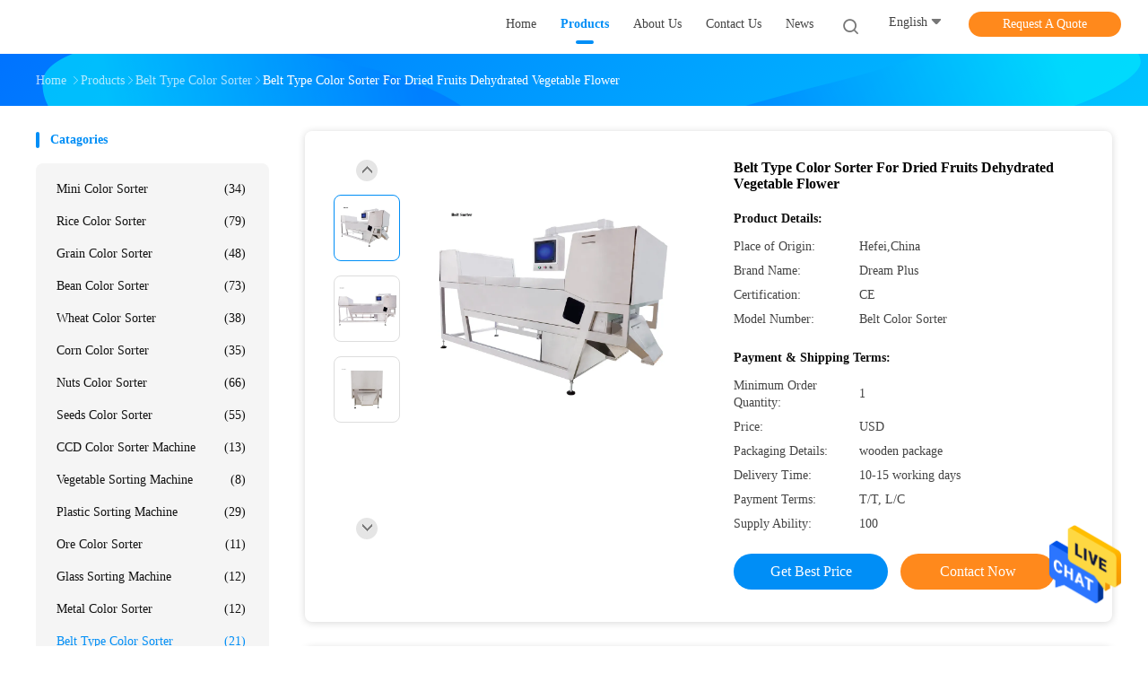

--- FILE ---
content_type: text/html
request_url: https://www.dreamplus-sorter.com/sale-20435660-belt-type-color-sorter-for-dried-fruits-dehydrated-vegetable-flower.html
body_size: 25574
content:

<!DOCTYPE html>
<html  lang=en>
<head>
	<meta charset="utf-8">
	<meta http-equiv="X-UA-Compatible" content="IE=edge">
	<meta name="viewport" content="width=device-width, initial-scale=1">
    <title>Belt Type Color Sorter For Dried Fruits Dehydrated Vegetable Flower</title>
    <meta name="keywords" content="Dehydrated Vegetable Belt Type Color Sorter, Flower Belt Type Color Sorter, Dried Fruits Belt Type Color Sorter, Belt Type Color Sorter" />
    <meta name="description" content="High quality Belt Type Color Sorter For Dried Fruits Dehydrated Vegetable Flower from China, China's leading product market Dehydrated Vegetable Belt Type Color Sorter product, with strict quality control Flower Belt Type Color Sorter factories, producing high quality Dried Fruits Belt Type Color Sorter Products." />
								<link hreflang="en" href="https://www.dreamplus-sorter.com/sale-20435660-belt-type-color-sorter-for-dried-fruits-dehydrated-vegetable-flower.html" rel="alternate">
				 				<link hreflang="fr" href="https://french.dreamplus-sorter.com/sale-20435660-belt-type-color-sorter-for-dried-fruits-dehydrated-vegetable-flower.html" rel="alternate">
				 				<link hreflang="de" href="https://german.dreamplus-sorter.com/sale-20435660-belt-type-color-sorter-for-dried-fruits-dehydrated-vegetable-flower.html" rel="alternate">
				 				<link hreflang="it" href="https://italian.dreamplus-sorter.com/sale-20435660-belt-type-color-sorter-for-dried-fruits-dehydrated-vegetable-flower.html" rel="alternate">
				 				<link hreflang="ru" href="https://russian.dreamplus-sorter.com/sale-20435660-belt-type-color-sorter-for-dried-fruits-dehydrated-vegetable-flower.html" rel="alternate">
				 				<link hreflang="es" href="https://spanish.dreamplus-sorter.com/sale-20435660-belt-type-color-sorter-for-dried-fruits-dehydrated-vegetable-flower.html" rel="alternate">
				 				<link hreflang="pt" href="https://portuguese.dreamplus-sorter.com/sale-20435660-belt-type-color-sorter-for-dried-fruits-dehydrated-vegetable-flower.html" rel="alternate">
				 				<link hreflang="nl" href="https://dutch.dreamplus-sorter.com/sale-20435660-belt-type-color-sorter-for-dried-fruits-dehydrated-vegetable-flower.html" rel="alternate">
				 				<link hreflang="el" href="https://greek.dreamplus-sorter.com/sale-20435660-belt-type-color-sorter-for-dried-fruits-dehydrated-vegetable-flower.html" rel="alternate">
				 				<link hreflang="ja" href="https://japanese.dreamplus-sorter.com/sale-20435660-belt-type-color-sorter-for-dried-fruits-dehydrated-vegetable-flower.html" rel="alternate">
				 				<link hreflang="ko" href="https://korean.dreamplus-sorter.com/sale-20435660-belt-type-color-sorter-for-dried-fruits-dehydrated-vegetable-flower.html" rel="alternate">
				 				<link hreflang="ar" href="https://arabic.dreamplus-sorter.com/sale-20435660-belt-type-color-sorter-for-dried-fruits-dehydrated-vegetable-flower.html" rel="alternate">
				 				<link hreflang="hi" href="https://hindi.dreamplus-sorter.com/sale-20435660-belt-type-color-sorter-for-dried-fruits-dehydrated-vegetable-flower.html" rel="alternate">
				 				<link hreflang="tr" href="https://turkish.dreamplus-sorter.com/sale-20435660-belt-type-color-sorter-for-dried-fruits-dehydrated-vegetable-flower.html" rel="alternate">
				 				<link hreflang="id" href="https://indonesian.dreamplus-sorter.com/sale-20435660-belt-type-color-sorter-for-dried-fruits-dehydrated-vegetable-flower.html" rel="alternate">
				 				<link hreflang="vi" href="https://vietnamese.dreamplus-sorter.com/sale-20435660-belt-type-color-sorter-for-dried-fruits-dehydrated-vegetable-flower.html" rel="alternate">
				 				<link hreflang="th" href="https://thai.dreamplus-sorter.com/sale-20435660-belt-type-color-sorter-for-dried-fruits-dehydrated-vegetable-flower.html" rel="alternate">
				 				<link hreflang="bn" href="https://bengali.dreamplus-sorter.com/sale-20435660-belt-type-color-sorter-for-dried-fruits-dehydrated-vegetable-flower.html" rel="alternate">
				 				<link hreflang="fa" href="https://persian.dreamplus-sorter.com/sale-20435660-belt-type-color-sorter-for-dried-fruits-dehydrated-vegetable-flower.html" rel="alternate">
				 				<link hreflang="pl" href="https://polish.dreamplus-sorter.com/sale-20435660-belt-type-color-sorter-for-dried-fruits-dehydrated-vegetable-flower.html" rel="alternate">
				 				<link rel='preload'
					  href=/photo/dreamplus-sorter/sitetpl/style/common.css?ver=1652234728 as='style'><link type='text/css' rel='stylesheet'
					  href=/photo/dreamplus-sorter/sitetpl/style/common.css?ver=1652234728 media='all'><meta property="og:title" content="Belt Type Color Sorter For Dried Fruits Dehydrated Vegetable Flower" />
<meta property="og:description" content="High quality Belt Type Color Sorter For Dried Fruits Dehydrated Vegetable Flower from China, China's leading product market Dehydrated Vegetable Belt Type Color Sorter product, with strict quality control Flower Belt Type Color Sorter factories, producing high quality Dried Fruits Belt Type Color Sorter Products." />
<meta property="og:type" content="product" />
<meta property="og:availability" content="instock" />
<meta property="og:site_name" content="Hefei Dream Plus Co.,Ltd" />
<meta property="og:url" content="https://www.dreamplus-sorter.com/sale-20435660-belt-type-color-sorter-for-dried-fruits-dehydrated-vegetable-flower.html" />
<meta property="og:image" content="https://www.dreamplus-sorter.com/photo/ps67391976-belt_type_color_sorter_for_dried_fruits_dehydrated_vegetable_flower.jpg" />
<link rel="canonical" href="https://www.dreamplus-sorter.com/sale-20435660-belt-type-color-sorter-for-dried-fruits-dehydrated-vegetable-flower.html" />
<link rel="alternate" href="https://m.dreamplus-sorter.com/sale-20435660-belt-type-color-sorter-for-dried-fruits-dehydrated-vegetable-flower.html" media="only screen and (max-width: 640px)" />
<style type="text/css">
/*<![CDATA[*/
.consent__cookie {position: fixed;top: 0;left: 0;width: 100%;height: 0%;z-index: 100000;}.consent__cookie_bg {position: fixed;top: 0;left: 0;width: 100%;height: 100%;background: #000;opacity: .6;display: none }.consent__cookie_rel {position: fixed;bottom:0;left: 0;width: 100%;background: #fff;display: -webkit-box;display: -ms-flexbox;display: flex;flex-wrap: wrap;padding: 24px 80px;-webkit-box-sizing: border-box;box-sizing: border-box;-webkit-box-pack: justify;-ms-flex-pack: justify;justify-content: space-between;-webkit-transition: all ease-in-out .3s;transition: all ease-in-out .3s }.consent__close {position: absolute;top: 20px;right: 20px;cursor: pointer }.consent__close svg {fill: #777 }.consent__close:hover svg {fill: #000 }.consent__cookie_box {flex: 1;word-break: break-word;}.consent__warm {color: #777;font-size: 16px;margin-bottom: 12px;line-height: 19px }.consent__title {color: #333;font-size: 20px;font-weight: 600;margin-bottom: 12px;line-height: 23px }.consent__itxt {color: #333;font-size: 14px;margin-bottom: 12px;display: -webkit-box;display: -ms-flexbox;display: flex;-webkit-box-align: center;-ms-flex-align: center;align-items: center }.consent__itxt i {display: -webkit-inline-box;display: -ms-inline-flexbox;display: inline-flex;width: 28px;height: 28px;border-radius: 50%;background: #e0f9e9;margin-right: 8px;-webkit-box-align: center;-ms-flex-align: center;align-items: center;-webkit-box-pack: center;-ms-flex-pack: center;justify-content: center }.consent__itxt svg {fill: #3ca860 }.consent__txt {color: #a6a6a6;font-size: 14px;margin-bottom: 8px;line-height: 17px }.consent__btns {display: -webkit-box;display: -ms-flexbox;display: flex;-webkit-box-orient: vertical;-webkit-box-direction: normal;-ms-flex-direction: column;flex-direction: column;-webkit-box-pack: center;-ms-flex-pack: center;justify-content: center;flex-shrink: 0;}.consent__btn {width: 280px;height: 40px;line-height: 40px;text-align: center;background: #3ca860;color: #fff;border-radius: 4px;margin: 8px 0;-webkit-box-sizing: border-box;box-sizing: border-box;cursor: pointer;font-size:14px}.consent__btn:hover {background: #00823b }.consent__btn.empty {color: #3ca860;border: 1px solid #3ca860;background: #fff }.consent__btn.empty:hover {background: #3ca860;color: #fff }.open .consent__cookie_bg {display: block }.open .consent__cookie_rel {bottom: 0 }@media (max-width: 760px) {.consent__btns {width: 100%;align-items: center;}.consent__cookie_rel {padding: 20px 24px }}.consent__cookie.open {display: block;}.consent__cookie {display: none;}
/*]]>*/
</style>
<script type="text/javascript">
/*<![CDATA[*/
window.isvideotpl = 0;window.detailurl = '';
var isShowGuide=0;showGuideColor=0;var company_type = 0;var webim_domain = '';

var colorUrl = '';
var aisearch = 0;
var selfUrl = '';
window.playerReportUrl='/vod/view_count/report';
var query_string = ["Products","Detail"];
var g_tp = '';
var customtplcolor = 99702;
window.predomainsub = "";
/*]]>*/
</script>
</head>
<body>
<img src="/logo.gif" style="display:none" alt="logo"/>
    <div id="floatAd" style="z-index: 110000;position:absolute;right:30px;bottom:60px;height:79px;display: block;">
                                <a href="/webim/webim_tab.html" rel="nofollow" data-uid="77709" onclick= 'setwebimCookie(77709,20435660,0);' target="_blank">
            <img style="width: 80px;cursor: pointer;" alt='Send Message' src="/images/floatimage_chat.gif"/>
        </a>
                                </div>
<a style="display: none!important;" title="Hefei Dream Plus Co.,Ltd" class="float-inquiry" href="/contactnow.html" onclick='setinquiryCookie("{\"showproduct\":1,\"pid\":\"20435660\",\"name\":\"Belt Type Color Sorter For Dried Fruits Dehydrated Vegetable Flower\",\"source_url\":\"\\/sale-20435660-belt-type-color-sorter-for-dried-fruits-dehydrated-vegetable-flower.html\",\"picurl\":\"\\/photo\\/pd67391976-belt_type_color_sorter_for_dried_fruits_dehydrated_vegetable_flower.jpg\",\"propertyDetail\":[[\"Model\",\"DPLDS600\"],[\"Ejector\",\"128\"],[\"Belt Width(mm)\",\"6\"],[\"Frame Material\",\"304 stainless steel\"]],\"company_name\":null,\"picurl_c\":\"\\/photo\\/pc67391976-belt_type_color_sorter_for_dried_fruits_dehydrated_vegetable_flower.jpg\",\"price\":\"USD\",\"username\":\"Lilian\",\"viewTime\":\"Last Login : 2 hours 10 minutes ago\",\"subject\":\"Please send price on your Belt Type Color Sorter For Dried Fruits Dehydrated Vegetable Flower\",\"countrycode\":\"BD\"}");'></a>
<script>
var originProductInfo = '';
var originProductInfo = {"showproduct":1,"pid":"20435660","name":"Belt Type Color Sorter For Dried Fruits Dehydrated Vegetable Flower","source_url":"\/sale-20435660-belt-type-color-sorter-for-dried-fruits-dehydrated-vegetable-flower.html","picurl":"\/photo\/pd67391976-belt_type_color_sorter_for_dried_fruits_dehydrated_vegetable_flower.jpg","propertyDetail":[["Model","DPLDS600"],["Ejector","128"],["Belt Width(mm)","6"],["Frame Material","304 stainless steel"]],"company_name":null,"picurl_c":"\/photo\/pc67391976-belt_type_color_sorter_for_dried_fruits_dehydrated_vegetable_flower.jpg","price":"USD","username":"Lilian","viewTime":"Last Login : 0 hours 10 minutes ago","subject":"What is your best price for Belt Type Color Sorter For Dried Fruits Dehydrated Vegetable Flower","countrycode":"BD"};
var save_url = "/contactsave.html";
var update_url = "/updateinquiry.html";
var productInfo = {};
var defaulProductInfo = {};
var myDate = new Date();
var curDate = myDate.getFullYear()+'-'+(parseInt(myDate.getMonth())+1)+'-'+myDate.getDate();
var message = '';
var default_pop = 1;
var leaveMessageDialog = document.getElementsByClassName('leave-message-dialog')[0]; // 获取弹层
var _$$ = function (dom) {
    return document.querySelectorAll(dom);
};
resInfo = originProductInfo;
resInfo['name'] = resInfo['name'] || '';
defaulProductInfo.pid = resInfo['pid'];
defaulProductInfo.productName = resInfo['name'] ?? '';
defaulProductInfo.productInfo = resInfo['propertyDetail'];
defaulProductInfo.productImg = resInfo['picurl_c'];
defaulProductInfo.subject = resInfo['subject'] ?? '';
defaulProductInfo.productImgAlt = resInfo['name'] ?? '';
var inquirypopup_tmp = 1;
var message = 'Dear,'+'\r\n'+"I am interested in"+' '+trim(resInfo['name'])+", could you send me more details such as type, size, MOQ, material, etc."+'\r\n'+"Thanks!"+'\r\n'+"Waiting for your reply.";
var message_1 = 'Dear,'+'\r\n'+"I am interested in"+' '+trim(resInfo['name'])+", could you send me more details such as type, size, MOQ, material, etc."+'\r\n'+"Thanks!"+'\r\n'+"Waiting for your reply.";
var message_2 = 'Hello,'+'\r\n'+"I am looking for"+' '+trim(resInfo['name'])+", please send me the price, specification and picture."+'\r\n'+"Your swift response will be highly appreciated."+'\r\n'+"Feel free to contact me for more information."+'\r\n'+"Thanks a lot.";
var message_3 = 'Hello,'+'\r\n'+trim(resInfo['name'])+' '+"meets my expectations."+'\r\n'+"Please give me the best price and some other product information."+'\r\n'+"Feel free to contact me via my mail."+'\r\n'+"Thanks a lot.";

var message_4 = 'Dear,'+'\r\n'+"What is the FOB price on your"+' '+trim(resInfo['name'])+'?'+'\r\n'+"Which is the nearest port name?"+'\r\n'+"Please reply me as soon as possible, it would be better to share further information."+'\r\n'+"Regards!";
var message_5 = 'Hi there,'+'\r\n'+"I am very interested in your"+' '+trim(resInfo['name'])+'.'+'\r\n'+"Please send me your product details."+'\r\n'+"Looking forward to your quick reply."+'\r\n'+"Feel free to contact me by mail."+'\r\n'+"Regards!";

var message_6 = 'Dear,'+'\r\n'+"Please provide us with information about your"+' '+trim(resInfo['name'])+", such as type, size, material, and of course the best price."+'\r\n'+"Looking forward to your quick reply."+'\r\n'+"Thank you!";
var message_7 = 'Dear,'+'\r\n'+"Can you supply"+' '+trim(resInfo['name'])+" for us?"+'\r\n'+"First we want a price list and some product details."+'\r\n'+"I hope to get reply asap and look forward to cooperation."+'\r\n'+"Thank you very much.";
var message_8 = 'hi,'+'\r\n'+"I am looking for"+' '+trim(resInfo['name'])+", please give me some more detailed product information."+'\r\n'+"I look forward to your reply."+'\r\n'+"Thank you!";
var message_9 = 'Hello,'+'\r\n'+"Your"+' '+trim(resInfo['name'])+" meets my requirements very well."+'\r\n'+"Please send me the price, specification, and similar model will be OK."+'\r\n'+"Feel free to chat with me."+'\r\n'+"Thanks!";
var message_10 = 'Dear,'+'\r\n'+"I want to know more about the details and quotation of"+' '+trim(resInfo['name'])+'.'+'\r\n'+"Feel free to contact me."+'\r\n'+"Regards!";

var r = getRandom(1,10);

defaulProductInfo.message = eval("message_"+r);
    defaulProductInfo.message = eval("message_"+r);
        var mytAjax = {

    post: function(url, data, fn) {
        var xhr = new XMLHttpRequest();
        xhr.open("POST", url, true);
        xhr.setRequestHeader("Content-Type", "application/x-www-form-urlencoded;charset=UTF-8");
        xhr.setRequestHeader("X-Requested-With", "XMLHttpRequest");
        xhr.setRequestHeader('Content-Type','text/plain;charset=UTF-8');
        xhr.onreadystatechange = function() {
            if(xhr.readyState == 4 && (xhr.status == 200 || xhr.status == 304)) {
                fn.call(this, xhr.responseText);
            }
        };
        xhr.send(data);
    },

    postform: function(url, data, fn) {
        var xhr = new XMLHttpRequest();
        xhr.open("POST", url, true);
        xhr.setRequestHeader("X-Requested-With", "XMLHttpRequest");
        xhr.onreadystatechange = function() {
            if(xhr.readyState == 4 && (xhr.status == 200 || xhr.status == 304)) {
                fn.call(this, xhr.responseText);
            }
        };
        xhr.send(data);
    }
};
/*window.onload = function(){
    leaveMessageDialog = document.getElementsByClassName('leave-message-dialog')[0];
    if (window.localStorage.recordDialogStatus=='undefined' || (window.localStorage.recordDialogStatus!='undefined' && window.localStorage.recordDialogStatus != curDate)) {
        setTimeout(function(){
            if(parseInt(inquirypopup_tmp%10) == 1){
                creatDialog(defaulProductInfo, 1);
            }
        }, 6000);
    }
};*/
function trim(str)
{
    str = str.replace(/(^\s*)/g,"");
    return str.replace(/(\s*$)/g,"");
};
function getRandom(m,n){
    var num = Math.floor(Math.random()*(m - n) + n);
    return num;
};
function strBtn(param) {

    var starattextarea = document.getElementById("textareamessage").value.length;
    var email = document.getElementById("startEmail").value;

    var default_tip = document.querySelectorAll(".watermark_container").length;
    if (20 < starattextarea && starattextarea < 3000) {
        if(default_tip>0){
            document.getElementById("textareamessage1").parentNode.parentNode.nextElementSibling.style.display = "none";
        }else{
            document.getElementById("textareamessage1").parentNode.nextElementSibling.style.display = "none";
        }

    } else {
        if(default_tip>0){
            document.getElementById("textareamessage1").parentNode.parentNode.nextElementSibling.style.display = "block";
        }else{
            document.getElementById("textareamessage1").parentNode.nextElementSibling.style.display = "block";
        }

        return;
    }

    // var re = /^([a-zA-Z0-9_-])+@([a-zA-Z0-9_-])+\.([a-zA-Z0-9_-])+/i;/*邮箱不区分大小写*/
    var re = /^[a-zA-Z0-9][\w-]*(\.?[\w-]+)*@[a-zA-Z0-9-]+(\.[a-zA-Z0-9]+)+$/i;
    if (!re.test(email)) {
        document.getElementById("startEmail").nextElementSibling.style.display = "block";
        return;
    } else {
        document.getElementById("startEmail").nextElementSibling.style.display = "none";
    }

    var subject = document.getElementById("pop_subject").value;
    var pid = document.getElementById("pop_pid").value;
    var message = document.getElementById("textareamessage").value;
    var sender_email = document.getElementById("startEmail").value;
    var tel = '';
    if (document.getElementById("tel0") != undefined && document.getElementById("tel0") != '')
        tel = document.getElementById("tel0").value;
    var form_serialize = '&tel='+tel;

    form_serialize = form_serialize.replace(/\+/g, "%2B");
    mytAjax.post(save_url,"pid="+pid+"&subject="+subject+"&email="+sender_email+"&message="+(message)+form_serialize,function(res){
        var mes = JSON.parse(res);
        if(mes.status == 200){
            var iid = mes.iid;
            document.getElementById("pop_iid").value = iid;
            document.getElementById("pop_uuid").value = mes.uuid;

            if(typeof gtag_report_conversion === "function"){
                gtag_report_conversion();//执行统计js代码
            }
            if(typeof fbq === "function"){
                fbq('track','Purchase');//执行统计js代码
            }
        }
    });
    for (var index = 0; index < document.querySelectorAll(".dialog-content-pql").length; index++) {
        document.querySelectorAll(".dialog-content-pql")[index].style.display = "none";
    };
    $('#idphonepql').val(tel);
    document.getElementById("dialog-content-pql-id").style.display = "block";
    ;
};
function twoBtnOk(param) {

    var selectgender = document.getElementById("Mr").innerHTML;
    var iid = document.getElementById("pop_iid").value;
    var sendername = document.getElementById("idnamepql").value;
    var senderphone = document.getElementById("idphonepql").value;
    var sendercname = document.getElementById("idcompanypql").value;
    var uuid = document.getElementById("pop_uuid").value;
    var gender = 2;
    if(selectgender == 'Mr.') gender = 0;
    if(selectgender == 'Mrs.') gender = 1;
    var pid = document.getElementById("pop_pid").value;
    var form_serialize = '';

        form_serialize = form_serialize.replace(/\+/g, "%2B");

    mytAjax.post(update_url,"iid="+iid+"&gender="+gender+"&uuid="+uuid+"&name="+(sendername)+"&tel="+(senderphone)+"&company="+(sendercname)+form_serialize,function(res){});

    for (var index = 0; index < document.querySelectorAll(".dialog-content-pql").length; index++) {
        document.querySelectorAll(".dialog-content-pql")[index].style.display = "none";
    };
    document.getElementById("dialog-content-pql-ok").style.display = "block";

};
function toCheckMust(name) {
    $('#'+name+'error').hide();
}
function handClidk(param) {
    var starattextarea = document.getElementById("textareamessage1").value.length;
    var email = document.getElementById("startEmail1").value;
    var default_tip = document.querySelectorAll(".watermark_container").length;
    if (20 < starattextarea && starattextarea < 3000) {
        if(default_tip>0){
            document.getElementById("textareamessage1").parentNode.parentNode.nextElementSibling.style.display = "none";
        }else{
            document.getElementById("textareamessage1").parentNode.nextElementSibling.style.display = "none";
        }

    } else {
        if(default_tip>0){
            document.getElementById("textareamessage1").parentNode.parentNode.nextElementSibling.style.display = "block";
        }else{
            document.getElementById("textareamessage1").parentNode.nextElementSibling.style.display = "block";
        }

        return;
    }

    // var re = /^([a-zA-Z0-9_-])+@([a-zA-Z0-9_-])+\.([a-zA-Z0-9_-])+/i;
    var re = /^[a-zA-Z0-9][\w-]*(\.?[\w-]+)*@[a-zA-Z0-9-]+(\.[a-zA-Z0-9]+)+$/i;
    if (!re.test(email)) {
        document.getElementById("startEmail1").nextElementSibling.style.display = "block";
        return;
    } else {
        document.getElementById("startEmail1").nextElementSibling.style.display = "none";
    }

    var subject = document.getElementById("pop_subject").value;
    var pid = document.getElementById("pop_pid").value;
    var message = document.getElementById("textareamessage1").value;
    var sender_email = document.getElementById("startEmail1").value;
    var form_serialize = tel = '';
    if (document.getElementById("tel1") != undefined && document.getElementById("tel1") != '')
        tel = document.getElementById("tel1").value;
        mytAjax.post(save_url,"email="+sender_email+"&tel="+tel+"&pid="+pid+"&message="+message+"&subject="+subject+form_serialize,function(res){

        var mes = JSON.parse(res);
        if(mes.status == 200){
            var iid = mes.iid;
            document.getElementById("pop_iid").value = iid;
            document.getElementById("pop_uuid").value = mes.uuid;
            if(typeof gtag_report_conversion === "function"){
                gtag_report_conversion();//执行统计js代码
            }
        }

    });
    for (var index = 0; index < document.querySelectorAll(".dialog-content-pql").length; index++) {
        document.querySelectorAll(".dialog-content-pql")[index].style.display = "none";
    };
    $('#idphonepql').val(tel);
    document.getElementById("dialog-content-pql-id").style.display = "block";

};
window.addEventListener('load', function () {
    $('.checkbox-wrap label').each(function(){
        if($(this).find('input').prop('checked')){
            $(this).addClass('on')
        }else {
            $(this).removeClass('on')
        }
    })
    $(document).on('click', '.checkbox-wrap label' , function(ev){
        if (ev.target.tagName.toUpperCase() != 'INPUT') {
            $(this).toggleClass('on')
        }
    })
})

function hand_video(pdata) {
    data = JSON.parse(pdata);
    productInfo.productName = data.productName;
    productInfo.productInfo = data.productInfo;
    productInfo.productImg = data.productImg;
    productInfo.subject = data.subject;

    var message = 'Dear,'+'\r\n'+"I am interested in"+' '+trim(data.productName)+", could you send me more details such as type, size, quantity, material, etc."+'\r\n'+"Thanks!"+'\r\n'+"Waiting for your reply.";

    var message = 'Dear,'+'\r\n'+"I am interested in"+' '+trim(data.productName)+", could you send me more details such as type, size, MOQ, material, etc."+'\r\n'+"Thanks!"+'\r\n'+"Waiting for your reply.";
    var message_1 = 'Dear,'+'\r\n'+"I am interested in"+' '+trim(data.productName)+", could you send me more details such as type, size, MOQ, material, etc."+'\r\n'+"Thanks!"+'\r\n'+"Waiting for your reply.";
    var message_2 = 'Hello,'+'\r\n'+"I am looking for"+' '+trim(data.productName)+", please send me the price, specification and picture."+'\r\n'+"Your swift response will be highly appreciated."+'\r\n'+"Feel free to contact me for more information."+'\r\n'+"Thanks a lot.";
    var message_3 = 'Hello,'+'\r\n'+trim(data.productName)+' '+"meets my expectations."+'\r\n'+"Please give me the best price and some other product information."+'\r\n'+"Feel free to contact me via my mail."+'\r\n'+"Thanks a lot.";

    var message_4 = 'Dear,'+'\r\n'+"What is the FOB price on your"+' '+trim(data.productName)+'?'+'\r\n'+"Which is the nearest port name?"+'\r\n'+"Please reply me as soon as possible, it would be better to share further information."+'\r\n'+"Regards!";
    var message_5 = 'Hi there,'+'\r\n'+"I am very interested in your"+' '+trim(data.productName)+'.'+'\r\n'+"Please send me your product details."+'\r\n'+"Looking forward to your quick reply."+'\r\n'+"Feel free to contact me by mail."+'\r\n'+"Regards!";

    var message_6 = 'Dear,'+'\r\n'+"Please provide us with information about your"+' '+trim(data.productName)+", such as type, size, material, and of course the best price."+'\r\n'+"Looking forward to your quick reply."+'\r\n'+"Thank you!";
    var message_7 = 'Dear,'+'\r\n'+"Can you supply"+' '+trim(data.productName)+" for us?"+'\r\n'+"First we want a price list and some product details."+'\r\n'+"I hope to get reply asap and look forward to cooperation."+'\r\n'+"Thank you very much.";
    var message_8 = 'hi,'+'\r\n'+"I am looking for"+' '+trim(data.productName)+", please give me some more detailed product information."+'\r\n'+"I look forward to your reply."+'\r\n'+"Thank you!";
    var message_9 = 'Hello,'+'\r\n'+"Your"+' '+trim(data.productName)+" meets my requirements very well."+'\r\n'+"Please send me the price, specification, and similar model will be OK."+'\r\n'+"Feel free to chat with me."+'\r\n'+"Thanks!";
    var message_10 = 'Dear,'+'\r\n'+"I want to know more about the details and quotation of"+' '+trim(data.productName)+'.'+'\r\n'+"Feel free to contact me."+'\r\n'+"Regards!";

    var r = getRandom(1,10);

    productInfo.message = eval("message_"+r);
            if(parseInt(inquirypopup_tmp/10) == 1){
        productInfo.message = "";
    }
    productInfo.pid = data.pid;
    creatDialog(productInfo, 2);
};

function handDialog(pdata) {
    data = JSON.parse(pdata);
    productInfo.productName = data.productName;
    productInfo.productInfo = data.productInfo;
    productInfo.productImg = data.productImg;
    productInfo.subject = data.subject;

    var message = 'Dear,'+'\r\n'+"I am interested in"+' '+trim(data.productName)+", could you send me more details such as type, size, quantity, material, etc."+'\r\n'+"Thanks!"+'\r\n'+"Waiting for your reply.";

    var message = 'Dear,'+'\r\n'+"I am interested in"+' '+trim(data.productName)+", could you send me more details such as type, size, MOQ, material, etc."+'\r\n'+"Thanks!"+'\r\n'+"Waiting for your reply.";
    var message_1 = 'Dear,'+'\r\n'+"I am interested in"+' '+trim(data.productName)+", could you send me more details such as type, size, MOQ, material, etc."+'\r\n'+"Thanks!"+'\r\n'+"Waiting for your reply.";
    var message_2 = 'Hello,'+'\r\n'+"I am looking for"+' '+trim(data.productName)+", please send me the price, specification and picture."+'\r\n'+"Your swift response will be highly appreciated."+'\r\n'+"Feel free to contact me for more information."+'\r\n'+"Thanks a lot.";
    var message_3 = 'Hello,'+'\r\n'+trim(data.productName)+' '+"meets my expectations."+'\r\n'+"Please give me the best price and some other product information."+'\r\n'+"Feel free to contact me via my mail."+'\r\n'+"Thanks a lot.";

    var message_4 = 'Dear,'+'\r\n'+"What is the FOB price on your"+' '+trim(data.productName)+'?'+'\r\n'+"Which is the nearest port name?"+'\r\n'+"Please reply me as soon as possible, it would be better to share further information."+'\r\n'+"Regards!";
    var message_5 = 'Hi there,'+'\r\n'+"I am very interested in your"+' '+trim(data.productName)+'.'+'\r\n'+"Please send me your product details."+'\r\n'+"Looking forward to your quick reply."+'\r\n'+"Feel free to contact me by mail."+'\r\n'+"Regards!";

    var message_6 = 'Dear,'+'\r\n'+"Please provide us with information about your"+' '+trim(data.productName)+", such as type, size, material, and of course the best price."+'\r\n'+"Looking forward to your quick reply."+'\r\n'+"Thank you!";
    var message_7 = 'Dear,'+'\r\n'+"Can you supply"+' '+trim(data.productName)+" for us?"+'\r\n'+"First we want a price list and some product details."+'\r\n'+"I hope to get reply asap and look forward to cooperation."+'\r\n'+"Thank you very much.";
    var message_8 = 'hi,'+'\r\n'+"I am looking for"+' '+trim(data.productName)+", please give me some more detailed product information."+'\r\n'+"I look forward to your reply."+'\r\n'+"Thank you!";
    var message_9 = 'Hello,'+'\r\n'+"Your"+' '+trim(data.productName)+" meets my requirements very well."+'\r\n'+"Please send me the price, specification, and similar model will be OK."+'\r\n'+"Feel free to chat with me."+'\r\n'+"Thanks!";
    var message_10 = 'Dear,'+'\r\n'+"I want to know more about the details and quotation of"+' '+trim(data.productName)+'.'+'\r\n'+"Feel free to contact me."+'\r\n'+"Regards!";

    var r = getRandom(1,10);
    productInfo.message = eval("message_"+r);
            if(parseInt(inquirypopup_tmp/10) == 1){
        productInfo.message = "";
    }
    productInfo.pid = data.pid;
    creatDialog(productInfo, 2);
};

function closepql(param) {

    leaveMessageDialog.style.display = 'none';
};

function closepql2(param) {

    for (var index = 0; index < document.querySelectorAll(".dialog-content-pql").length; index++) {
        document.querySelectorAll(".dialog-content-pql")[index].style.display = "none";
    };
    document.getElementById("dialog-content-pql-ok").style.display = "block";
};

function decodeHtmlEntities(str) {
    var tempElement = document.createElement('div');
    tempElement.innerHTML = str;
    return tempElement.textContent || tempElement.innerText || '';
}

function initProduct(productInfo,type){

    productInfo.productName = decodeHtmlEntities(productInfo.productName);
    productInfo.message = decodeHtmlEntities(productInfo.message);

    leaveMessageDialog = document.getElementsByClassName('leave-message-dialog')[0];
    leaveMessageDialog.style.display = "block";
    if(type == 3){
        var popinquiryemail = document.getElementById("popinquiryemail").value;
        _$$("#startEmail1")[0].value = popinquiryemail;
    }else{
        _$$("#startEmail1")[0].value = "";
    }
    _$$("#startEmail")[0].value = "";
    _$$("#idnamepql")[0].value = "";
    _$$("#idphonepql")[0].value = "";
    _$$("#idcompanypql")[0].value = "";

    _$$("#pop_pid")[0].value = productInfo.pid;
    _$$("#pop_subject")[0].value = productInfo.subject;
    
    if(parseInt(inquirypopup_tmp/10) == 1){
        productInfo.message = "";
    }

    _$$("#textareamessage1")[0].value = productInfo.message;
    _$$("#textareamessage")[0].value = productInfo.message;

    _$$("#dialog-content-pql-id .titlep")[0].innerHTML = productInfo.productName;
    _$$("#dialog-content-pql-id img")[0].setAttribute("src", productInfo.productImg);
    _$$("#dialog-content-pql-id img")[0].setAttribute("alt", productInfo.productImgAlt);

    _$$("#dialog-content-pql-id-hand img")[0].setAttribute("src", productInfo.productImg);
    _$$("#dialog-content-pql-id-hand img")[0].setAttribute("alt", productInfo.productImgAlt);
    _$$("#dialog-content-pql-id-hand .titlep")[0].innerHTML = productInfo.productName;

    if (productInfo.productInfo.length > 0) {
        var ul2, ul;
        ul = document.createElement("ul");
        for (var index = 0; index < productInfo.productInfo.length; index++) {
            var el = productInfo.productInfo[index];
            var li = document.createElement("li");
            var span1 = document.createElement("span");
            span1.innerHTML = el[0] + ":";
            var span2 = document.createElement("span");
            span2.innerHTML = el[1];
            li.appendChild(span1);
            li.appendChild(span2);
            ul.appendChild(li);

        }
        ul2 = ul.cloneNode(true);
        if (type === 1) {
            _$$("#dialog-content-pql-id .left")[0].replaceChild(ul, _$$("#dialog-content-pql-id .left ul")[0]);
        } else {
            _$$("#dialog-content-pql-id-hand .left")[0].replaceChild(ul2, _$$("#dialog-content-pql-id-hand .left ul")[0]);
            _$$("#dialog-content-pql-id .left")[0].replaceChild(ul, _$$("#dialog-content-pql-id .left ul")[0]);
        }
    };
    for (var index = 0; index < _$$("#dialog-content-pql-id .right ul li").length; index++) {
        _$$("#dialog-content-pql-id .right ul li")[index].addEventListener("click", function (params) {
            _$$("#dialog-content-pql-id .right #Mr")[0].innerHTML = this.innerHTML
        }, false)

    };

};
function closeInquiryCreateDialog() {
    document.getElementById("xuanpan_dialog_box_pql").style.display = "none";
};
function showInquiryCreateDialog() {
    document.getElementById("xuanpan_dialog_box_pql").style.display = "block";
};
function submitPopInquiry(){
    var message = document.getElementById("inquiry_message").value;
    var email = document.getElementById("inquiry_email").value;
    var subject = defaulProductInfo.subject;
    var pid = defaulProductInfo.pid;
    if (email === undefined) {
        showInquiryCreateDialog();
        document.getElementById("inquiry_email").style.border = "1px solid red";
        return false;
    };
    if (message === undefined) {
        showInquiryCreateDialog();
        document.getElementById("inquiry_message").style.border = "1px solid red";
        return false;
    };
    if (email.search(/^\w+((-\w+)|(\.\w+))*\@[A-Za-z0-9]+((\.|-)[A-Za-z0-9]+)*\.[A-Za-z0-9]+$/) == -1) {
        document.getElementById("inquiry_email").style.border= "1px solid red";
        showInquiryCreateDialog();
        return false;
    } else {
        document.getElementById("inquiry_email").style.border= "";
    };
    if (message.length < 20 || message.length >3000) {
        showInquiryCreateDialog();
        document.getElementById("inquiry_message").style.border = "1px solid red";
        return false;
    } else {
        document.getElementById("inquiry_message").style.border = "";
    };
    var tel = '';
    if (document.getElementById("tel") != undefined && document.getElementById("tel") != '')
        tel = document.getElementById("tel").value;

    mytAjax.post(save_url,"pid="+pid+"&subject="+subject+"&email="+email+"&message="+(message)+'&tel='+tel,function(res){
        var mes = JSON.parse(res);
        if(mes.status == 200){
            var iid = mes.iid;
            document.getElementById("pop_iid").value = iid;
            document.getElementById("pop_uuid").value = mes.uuid;

        }
    });
    initProduct(defaulProductInfo);
    for (var index = 0; index < document.querySelectorAll(".dialog-content-pql").length; index++) {
        document.querySelectorAll(".dialog-content-pql")[index].style.display = "none";
    };
    $('#idphonepql').val(tel);
    document.getElementById("dialog-content-pql-id").style.display = "block";

};

//带附件上传
function submitPopInquiryfile(email_id,message_id,check_sort,name_id,phone_id,company_id,attachments){

    if(typeof(check_sort) == 'undefined'){
        check_sort = 0;
    }
    var message = document.getElementById(message_id).value;
    var email = document.getElementById(email_id).value;
    var attachments = document.getElementById(attachments).value;
    if(typeof(name_id) !== 'undefined' && name_id != ""){
        var name  = document.getElementById(name_id).value;
    }
    if(typeof(phone_id) !== 'undefined' && phone_id != ""){
        var phone = document.getElementById(phone_id).value;
    }
    if(typeof(company_id) !== 'undefined' && company_id != ""){
        var company = document.getElementById(company_id).value;
    }
    var subject = defaulProductInfo.subject;
    var pid = defaulProductInfo.pid;

    if(check_sort == 0){
        if (email === undefined) {
            showInquiryCreateDialog();
            document.getElementById(email_id).style.border = "1px solid red";
            return false;
        };
        if (message === undefined) {
            showInquiryCreateDialog();
            document.getElementById(message_id).style.border = "1px solid red";
            return false;
        };

        if (email.search(/^\w+((-\w+)|(\.\w+))*\@[A-Za-z0-9]+((\.|-)[A-Za-z0-9]+)*\.[A-Za-z0-9]+$/) == -1) {
            document.getElementById(email_id).style.border= "1px solid red";
            showInquiryCreateDialog();
            return false;
        } else {
            document.getElementById(email_id).style.border= "";
        };
        if (message.length < 20 || message.length >3000) {
            showInquiryCreateDialog();
            document.getElementById(message_id).style.border = "1px solid red";
            return false;
        } else {
            document.getElementById(message_id).style.border = "";
        };
    }else{

        if (message === undefined) {
            showInquiryCreateDialog();
            document.getElementById(message_id).style.border = "1px solid red";
            return false;
        };

        if (email === undefined) {
            showInquiryCreateDialog();
            document.getElementById(email_id).style.border = "1px solid red";
            return false;
        };

        if (message.length < 20 || message.length >3000) {
            showInquiryCreateDialog();
            document.getElementById(message_id).style.border = "1px solid red";
            return false;
        } else {
            document.getElementById(message_id).style.border = "";
        };

        if (email.search(/^\w+((-\w+)|(\.\w+))*\@[A-Za-z0-9]+((\.|-)[A-Za-z0-9]+)*\.[A-Za-z0-9]+$/) == -1) {
            document.getElementById(email_id).style.border= "1px solid red";
            showInquiryCreateDialog();
            return false;
        } else {
            document.getElementById(email_id).style.border= "";
        };

    };

    mytAjax.post(save_url,"pid="+pid+"&subject="+subject+"&email="+email+"&message="+message+"&company="+company+"&attachments="+attachments,function(res){
        var mes = JSON.parse(res);
        if(mes.status == 200){
            var iid = mes.iid;
            document.getElementById("pop_iid").value = iid;
            document.getElementById("pop_uuid").value = mes.uuid;

            if(typeof gtag_report_conversion === "function"){
                gtag_report_conversion();//执行统计js代码
            }
            if(typeof fbq === "function"){
                fbq('track','Purchase');//执行统计js代码
            }
        }
    });
    initProduct(defaulProductInfo);

    if(name !== undefined && name != ""){
        _$$("#idnamepql")[0].value = name;
    }

    if(phone !== undefined && phone != ""){
        _$$("#idphonepql")[0].value = phone;
    }

    if(company !== undefined && company != ""){
        _$$("#idcompanypql")[0].value = company;
    }

    for (var index = 0; index < document.querySelectorAll(".dialog-content-pql").length; index++) {
        document.querySelectorAll(".dialog-content-pql")[index].style.display = "none";
    };
    document.getElementById("dialog-content-pql-id").style.display = "block";

};
function submitPopInquiryByParam(email_id,message_id,check_sort,name_id,phone_id,company_id){

    if(typeof(check_sort) == 'undefined'){
        check_sort = 0;
    }

    var senderphone = '';
    var message = document.getElementById(message_id).value;
    var email = document.getElementById(email_id).value;
    if(typeof(name_id) !== 'undefined' && name_id != ""){
        var name  = document.getElementById(name_id).value;
    }
    if(typeof(phone_id) !== 'undefined' && phone_id != ""){
        var phone = document.getElementById(phone_id).value;
        senderphone = phone;
    }
    if(typeof(company_id) !== 'undefined' && company_id != ""){
        var company = document.getElementById(company_id).value;
    }
    var subject = defaulProductInfo.subject;
    var pid = defaulProductInfo.pid;

    if(check_sort == 0){
        if (email === undefined) {
            showInquiryCreateDialog();
            document.getElementById(email_id).style.border = "1px solid red";
            return false;
        };
        if (message === undefined) {
            showInquiryCreateDialog();
            document.getElementById(message_id).style.border = "1px solid red";
            return false;
        };

        if (email.search(/^\w+((-\w+)|(\.\w+))*\@[A-Za-z0-9]+((\.|-)[A-Za-z0-9]+)*\.[A-Za-z0-9]+$/) == -1) {
            document.getElementById(email_id).style.border= "1px solid red";
            showInquiryCreateDialog();
            return false;
        } else {
            document.getElementById(email_id).style.border= "";
        };
        if (message.length < 20 || message.length >3000) {
            showInquiryCreateDialog();
            document.getElementById(message_id).style.border = "1px solid red";
            return false;
        } else {
            document.getElementById(message_id).style.border = "";
        };
    }else{

        if (message === undefined) {
            showInquiryCreateDialog();
            document.getElementById(message_id).style.border = "1px solid red";
            return false;
        };

        if (email === undefined) {
            showInquiryCreateDialog();
            document.getElementById(email_id).style.border = "1px solid red";
            return false;
        };

        if (message.length < 20 || message.length >3000) {
            showInquiryCreateDialog();
            document.getElementById(message_id).style.border = "1px solid red";
            return false;
        } else {
            document.getElementById(message_id).style.border = "";
        };

        if (email.search(/^\w+((-\w+)|(\.\w+))*\@[A-Za-z0-9]+((\.|-)[A-Za-z0-9]+)*\.[A-Za-z0-9]+$/) == -1) {
            document.getElementById(email_id).style.border= "1px solid red";
            showInquiryCreateDialog();
            return false;
        } else {
            document.getElementById(email_id).style.border= "";
        };

    };

    var productsku = "";
    if($("#product_sku").length > 0){
        productsku = $("#product_sku").html();
    }

    mytAjax.post(save_url,"tel="+senderphone+"&pid="+pid+"&subject="+subject+"&email="+email+"&message="+message+"&messagesku="+encodeURI(productsku),function(res){
        var mes = JSON.parse(res);
        if(mes.status == 200){
            var iid = mes.iid;
            document.getElementById("pop_iid").value = iid;
            document.getElementById("pop_uuid").value = mes.uuid;

            if(typeof gtag_report_conversion === "function"){
                gtag_report_conversion();//执行统计js代码
            }
            if(typeof fbq === "function"){
                fbq('track','Purchase');//执行统计js代码
            }
        }
    });
    initProduct(defaulProductInfo);

    if(name !== undefined && name != ""){
        _$$("#idnamepql")[0].value = name;
    }

    if(phone !== undefined && phone != ""){
        _$$("#idphonepql")[0].value = phone;
    }

    if(company !== undefined && company != ""){
        _$$("#idcompanypql")[0].value = company;
    }

    for (var index = 0; index < document.querySelectorAll(".dialog-content-pql").length; index++) {
        document.querySelectorAll(".dialog-content-pql")[index].style.display = "none";

    };
    document.getElementById("dialog-content-pql-id").style.display = "block";

};

function creat_videoDialog(productInfo, type) {

    if(type == 1){
        if(default_pop != 1){
            return false;
        }
        window.localStorage.recordDialogStatus = curDate;
    }else{
        default_pop = 0;
    }
    initProduct(productInfo, type);
    if (type === 1) {
        // 自动弹出
        for (var index = 0; index < document.querySelectorAll(".dialog-content-pql").length; index++) {

            document.querySelectorAll(".dialog-content-pql")[index].style.display = "none";
        };
        document.getElementById("dialog-content-pql").style.display = "block";
    } else {
        // 手动弹出
        for (var index = 0; index < document.querySelectorAll(".dialog-content-pql").length; index++) {
            document.querySelectorAll(".dialog-content-pql")[index].style.display = "none";
        };
        document.getElementById("dialog-content-pql-id-hand").style.display = "block";
    }
}

function creatDialog(productInfo, type) {

    if(type == 1){
        if(default_pop != 1){
            return false;
        }
        window.localStorage.recordDialogStatus = curDate;
    }else{
        default_pop = 0;
    }
    initProduct(productInfo, type);
    if (type === 1) {
        // 自动弹出
        for (var index = 0; index < document.querySelectorAll(".dialog-content-pql").length; index++) {

            document.querySelectorAll(".dialog-content-pql")[index].style.display = "none";
        };
        document.getElementById("dialog-content-pql").style.display = "block";
    } else {
        // 手动弹出
        for (var index = 0; index < document.querySelectorAll(".dialog-content-pql").length; index++) {
            document.querySelectorAll(".dialog-content-pql")[index].style.display = "none";
        };
        document.getElementById("dialog-content-pql-id-hand").style.display = "block";
    }
}

//带邮箱信息打开询盘框 emailtype=1表示带入邮箱
function openDialog(emailtype){
    var type = 2;//不带入邮箱，手动弹出
    if(emailtype == 1){
        var popinquiryemail = document.getElementById("popinquiryemail").value;
        // var re = /^([a-zA-Z0-9_-])+@([a-zA-Z0-9_-])+\.([a-zA-Z0-9_-])+/i;
        var re = /^[a-zA-Z0-9][\w-]*(\.?[\w-]+)*@[a-zA-Z0-9-]+(\.[a-zA-Z0-9]+)+$/i;
        if (!re.test(popinquiryemail)) {
            //前端提示样式;
            showInquiryCreateDialog();
            document.getElementById("popinquiryemail").style.border = "1px solid red";
            return false;
        } else {
            //前端提示样式;
        }
        var type = 3;
    }
    creatDialog(defaulProductInfo,type);
}

//上传附件
function inquiryUploadFile(){
    var fileObj = document.querySelector("#fileId").files[0];
    //构建表单数据
    var formData = new FormData();
    var filesize = fileObj.size;
    if(filesize > 10485760 || filesize == 0) {
        document.getElementById("filetips").style.display = "block";
        return false;
    }else {
        document.getElementById("filetips").style.display = "none";
    }
    formData.append('popinquiryfile', fileObj);
    document.getElementById("quotefileform").reset();
    var save_url = "/inquiryuploadfile.html";
    mytAjax.postform(save_url,formData,function(res){
        var mes = JSON.parse(res);
        if(mes.status == 200){
            document.getElementById("uploader-file-info").innerHTML = document.getElementById("uploader-file-info").innerHTML + "<span class=op>"+mes.attfile.name+"<a class=delatt id=att"+mes.attfile.id+" onclick=delatt("+mes.attfile.id+");>Delete</a></span>";
            var nowattachs = document.getElementById("attachments").value;
            if( nowattachs !== ""){
                var attachs = JSON.parse(nowattachs);
                attachs[mes.attfile.id] = mes.attfile;
            }else{
                var attachs = {};
                attachs[mes.attfile.id] = mes.attfile;
            }
            document.getElementById("attachments").value = JSON.stringify(attachs);
        }
    });
}
//附件删除
function delatt(attid)
{
    var nowattachs = document.getElementById("attachments").value;
    if( nowattachs !== ""){
        var attachs = JSON.parse(nowattachs);
        if(attachs[attid] == ""){
            return false;
        }
        var formData = new FormData();
        var delfile = attachs[attid]['filename'];
        var save_url = "/inquirydelfile.html";
        if(delfile != "") {
            formData.append('delfile', delfile);
            mytAjax.postform(save_url, formData, function (res) {
                if(res !== "") {
                    var mes = JSON.parse(res);
                    if (mes.status == 200) {
                        delete attachs[attid];
                        document.getElementById("attachments").value = JSON.stringify(attachs);
                        var s = document.getElementById("att"+attid);
                        s.parentNode.remove();
                    }
                }
            });
        }
    }else{
        return false;
    }
}

</script>
<div class="leave-message-dialog" style="display: none">
<style>
    .leave-message-dialog .close:before, .leave-message-dialog .close:after{
        content:initial;
    }
</style>
<div class="dialog-content-pql" id="dialog-content-pql" style="display: none">
    <span class="close" onclick="closepql()"><img src="/images/close.png" alt="close"></span>
    <div class="title">
        <p class="firstp-pql">Leave a Message</p>
        <p class="lastp-pql">We will call you back soon!</p>
    </div>
    <div class="form">
        <div class="textarea">
            <textarea style='font-family: robot;'  name="" id="textareamessage" cols="30" rows="10" style="margin-bottom:14px;width:100%"
                placeholder="Please enter your inquiry details."></textarea>
        </div>
        <p class="error-pql"> <span class="icon-pql"><img src="/images/error.png" alt="Hefei Dream Plus Co.,Ltd"></span> Your message must be between 20-3,000 characters!</p>
        <input id="startEmail" type="text" placeholder="Enter your E-mail" onkeydown="if(event.keyCode === 13){ strBtn();}">
        <p class="error-pql"><span class="icon-pql"><img src="/images/error.png" alt="Hefei Dream Plus Co.,Ltd"></span> Please check your E-mail! </p>
                <div class="operations">
            <div class='btn' id="submitStart" type="submit" onclick="strBtn()">SUBMIT</div>
        </div>
            </div>
</div>
<div class="dialog-content-pql dialog-content-pql-id" id="dialog-content-pql-id" style="display:none">
        <span class="close" onclick="closepql2()"><svg t="1648434466530" class="icon" viewBox="0 0 1024 1024" version="1.1" xmlns="http://www.w3.org/2000/svg" p-id="2198" width="16" height="16"><path d="M576 512l277.333333 277.333333-64 64-277.333333-277.333333L234.666667 853.333333 170.666667 789.333333l277.333333-277.333333L170.666667 234.666667 234.666667 170.666667l277.333333 277.333333L789.333333 170.666667 853.333333 234.666667 576 512z" fill="#444444" p-id="2199"></path></svg></span>
    <div class="left">
        <div class="img"><img></div>
        <p class="titlep"></p>
        <ul> </ul>
    </div>
    <div class="right">
                <p class="title">More information facilitates better communication.</p>
                <div style="position: relative;">
            <div class="mr"> <span id="Mr">Mr.</span>
                <ul>
                    <li>Mr.</li>
                    <li>Mrs.</li>
                </ul>
            </div>
            <input style="text-indent: 80px;" type="text" id="idnamepql" placeholder="Input your name">
        </div>
        <input type="text"  id="idphonepql"  placeholder="Phone Number">
        <input type="text" id="idcompanypql"  placeholder="Company" onkeydown="if(event.keyCode === 13){ twoBtnOk();}">
                <div class="btn form_new" id="twoBtnOk" onclick="twoBtnOk()">OK</div>
    </div>
</div>

<div class="dialog-content-pql dialog-content-pql-ok" id="dialog-content-pql-ok" style="display:none">
        <span class="close" onclick="closepql()"><svg t="1648434466530" class="icon" viewBox="0 0 1024 1024" version="1.1" xmlns="http://www.w3.org/2000/svg" p-id="2198" width="16" height="16"><path d="M576 512l277.333333 277.333333-64 64-277.333333-277.333333L234.666667 853.333333 170.666667 789.333333l277.333333-277.333333L170.666667 234.666667 234.666667 170.666667l277.333333 277.333333L789.333333 170.666667 853.333333 234.666667 576 512z" fill="#444444" p-id="2199"></path></svg></span>
    <div class="duihaook"></div>
        <p class="title">Submitted successfully!</p>
        <p class="p1" style="text-align: center; font-size: 18px; margin-top: 14px;">We will call you back soon!</p>
    <div class="btn" onclick="closepql()" id="endOk" style="margin: 0 auto;margin-top: 50px;">OK</div>
</div>
<div class="dialog-content-pql dialog-content-pql-id dialog-content-pql-id-hand" id="dialog-content-pql-id-hand"
    style="display:none">
     <input type="hidden" name="pop_pid" id="pop_pid" value="0">
     <input type="hidden" name="pop_subject" id="pop_subject" value="">
     <input type="hidden" name="pop_iid" id="pop_iid" value="0">
     <input type="hidden" name="pop_uuid" id="pop_uuid" value="0">
        <span class="close" onclick="closepql()"><svg t="1648434466530" class="icon" viewBox="0 0 1024 1024" version="1.1" xmlns="http://www.w3.org/2000/svg" p-id="2198" width="16" height="16"><path d="M576 512l277.333333 277.333333-64 64-277.333333-277.333333L234.666667 853.333333 170.666667 789.333333l277.333333-277.333333L170.666667 234.666667 234.666667 170.666667l277.333333 277.333333L789.333333 170.666667 853.333333 234.666667 576 512z" fill="#444444" p-id="2199"></path></svg></span>
    <div class="left">
        <div class="img"><img></div>
        <p class="titlep"></p>
        <ul> </ul>
    </div>
    <div class="right" style="float:right">
                <div class="title">
            <p class="firstp-pql">Leave a Message</p>
            <p class="lastp-pql">We will call you back soon!</p>
        </div>
                <div class="form">
            <div class="textarea">
                <textarea style='font-family: robot;' name="message" id="textareamessage1" cols="30" rows="10"
                    placeholder="Please enter your inquiry details."></textarea>
            </div>
            <p class="error-pql"> <span class="icon-pql"><img src="/images/error.png" alt="Hefei Dream Plus Co.,Ltd"></span> Your message must be between 20-3,000 characters!</p>

                            <input style="display:none" id="tel1" name="tel" type="text" oninput="value=value.replace(/[^0-9_+-]/g,'');" placeholder="Phone Number">
                        <input id='startEmail1' name='email' data-type='1' type='text'
                   placeholder="Enter your E-mail"
                   onkeydown='if(event.keyCode === 13){ handClidk();}'>
            
            <p class='error-pql'><span class='icon-pql'>
                    <img src="/images/error.png" alt="Hefei Dream Plus Co.,Ltd"></span> Please check your E-mail!            </p>

            <div class="operations">
                <div class='btn' id="submitStart1" type="submit" onclick="handClidk()">SUBMIT</div>
            </div>
        </div>
    </div>
</div>
</div>
<div id="xuanpan_dialog_box_pql" class="xuanpan_dialog_box_pql"
    style="display:none;background:rgba(0,0,0,.6);width:100%;height:100%;position: fixed;top:0;left:0;z-index: 999999;">
    <div class="box_pql"
      style="width:526px;height:206px;background:rgba(255,255,255,1);opacity:1;border-radius:4px;position: absolute;left: 50%;top: 50%;transform: translate(-50%,-50%);">
      <div onclick="closeInquiryCreateDialog()" class="close close_create_dialog"
        style="cursor: pointer;height:42px;width:40px;float:right;padding-top: 16px;"><span
          style="display: inline-block;width: 25px;height: 2px;background: rgb(114, 114, 114);transform: rotate(45deg); "><span
            style="display: block;width: 25px;height: 2px;background: rgb(114, 114, 114);transform: rotate(-90deg); "></span></span>
      </div>
      <div
        style="height: 72px; overflow: hidden; text-overflow: ellipsis; display:-webkit-box;-ebkit-line-clamp: 3;-ebkit-box-orient: vertical; margin-top: 58px; padding: 0 84px; font-size: 18px; color: rgba(51, 51, 51, 1); text-align: center; ">
        Please leave your correct email and detailed requirements (20-3,000 characters).</div>
      <div onclick="closeInquiryCreateDialog()" class="close_create_dialog"
        style="width: 139px; height: 36px; background: rgba(253, 119, 34, 1); border-radius: 4px; margin: 16px auto; color: rgba(255, 255, 255, 1); font-size: 18px; line-height: 36px; text-align: center;">
        OK</div>
    </div>
</div>
<style>
.header_99702_101 .language-list li div:hover,
.header_99702_101 .language-list li a:hover
{
  color: #008ef6;
    }
    .header_99702_101 .language-list{
        width: 170px;
    }
    .header_99702_101 .language-list a{
        padding:0px;
    }
    .header_99702_101 .language-list li  div{
      display: block;
      line-height: 32px;
      height: 32px;
      padding: 0px;
      text-overflow: ellipsis;
      white-space: nowrap;
      overflow: hidden;
      color: #fff;
      text-decoration: none;
      font-size: 14px;
      color: #444;
      font-weight: normal;
      text-transform: capitalize;
      -webkit-transition: color .2s ease-in-out;
      -moz-transition: color .2s ease-in-out;
      -o-transition: color .2s ease-in-out;
      -ms-transition: color .2s ease-in-out;
      transition: color .2s ease-in-out;
    }
    .header_70701 .lang .lang-list div:hover,
.header_70701 .lang .lang-list a:hover
{background: #fff6ed;}
    .header_99702_101 .language-list li{
        display: flex;
    align-items: center;
    }
    .header_70701 .lang .lang-list  div{
        color: #333;
        display: block;
        padding: 8px 0px;
        white-space: nowrap;
        line-height: 24px;
    }
.header_99702_101 .language-list li::before{
  background: url("/images/css-sprite.png") no-repeat;
content: "";
margin: 0 5px;
width: 16px;
height: 12px;
display: inline-block;
flex-shrink: 0;
}

.header_99702_101 .language-list li.en::before {
background-position: 0 -74px;
}

.header_99702_101 .language-list li.fr::before {
background-position: -16px -74px;
}

.header_99702_101 .language-list li.de::before {
background-position: -34px -74px;
}

.header_99702_101 .language-list li.it::before {
background-position: -50px -74px;
}

.header_99702_101 .language-list li.ru::before {
background-position: -68px -74px;
}

.header_99702_101 .language-list li.es::before {
background-position: -85px -74px;
}

.header_99702_101 .language-list li.pt::before {
background-position: -102px -74px;
}

.header_99702_101 .language-list li.nl::before {
background-position: -119px -74px;
}

.header_99702_101 .language-list li.el::before {
background-position: -136px -74px;
}

.header_99702_101 .language-list li.ja::before {
background-position: -153px -74px;
}

.header_99702_101 .language-list li.ko::before {
background-position: -170px -74px;
}

.header_99702_101 .language-list li.ar::before {
background-position: -187px -74px;
}
.header_99702_101 .language-list li.cn::before {
background-position: -214px -62px;;
}

.header_99702_101 .language-list li.hi::before {
background-position: -204px -74px;
}

.header_99702_101 .language-list li.tr::before {
background-position: -221px -74px;
}

.header_99702_101 .language-list li.id::before {
background-position: -112px -62px;
}

.header_99702_101 .language-list li.vi::before {
background-position: -129px -62px;
}

.header_99702_101 .language-list li.th::before {
background-position: -146px -62px;
}

.header_99702_101 .language-list li.bn::before {
background-position: -162px -62px;
}

.header_99702_101 .language-list li.fa::before {
background-position: -180px -62px;
}

.header_99702_101 .language-list li.pl::before {
background-position: -197px -62px;
}
</style>
<header class="header_99702_101">
        <div class="wrap-rule fn-clear">
        <div class="float-left image-all">
            <a title="Hefei Dream Plus Co.,Ltd" href="//www.dreamplus-sorter.com"><img onerror="$(this).parent().hide();" src="/logo.gif" alt="Hefei Dream Plus Co.,Ltd" /></a>        </div>
        <div class="float-right fn-clear">
            <ul class="navigation fn-clear">
			                    					<li class="">
                                                <a target="_self" title="" href="/"><span>Home</span></a>                                                					</li>
                                                    					<li class="on">
                                                <a target="_self" title="" href="/products.html"><span>Products</span></a>                                                							<dl class="ecer-sub-menu">
                                									<dd>
                                        <a title="China Mini Color Sorter Manufacturers" href="/supplier-450947-mini-color-sorter"><span>Mini Color Sorter</span></a>									</dd>
                                									<dd>
                                        <a title="China Rice Color Sorter Manufacturers" href="/supplier-450948-rice-color-sorter"><span>Rice Color Sorter</span></a>									</dd>
                                									<dd>
                                        <a title="China Grain Color Sorter Manufacturers" href="/supplier-450949-grain-color-sorter"><span>Grain Color Sorter</span></a>									</dd>
                                									<dd>
                                        <a title="China Bean Color Sorter Manufacturers" href="/supplier-450950-bean-color-sorter"><span>Bean Color Sorter</span></a>									</dd>
                                									<dd>
                                        <a title="China Wheat Color Sorter Manufacturers" href="/supplier-450951-wheat-color-sorter"><span>Wheat Color Sorter</span></a>									</dd>
                                									<dd>
                                        <a title="China Corn Color Sorter Manufacturers" href="/supplier-450952-corn-color-sorter"><span>Corn Color Sorter</span></a>									</dd>
                                									<dd>
                                        <a title="China Nuts Color Sorter Manufacturers" href="/supplier-450953-nuts-color-sorter"><span>Nuts Color Sorter</span></a>									</dd>
                                									<dd>
                                        <a title="China Seeds Color Sorter Manufacturers" href="/supplier-450954-seeds-color-sorter"><span>Seeds Color Sorter</span></a>									</dd>
                                									<dd>
                                        <a title="China CCD Color Sorter Machine Manufacturers" href="/supplier-450955-ccd-color-sorter-machine"><span>CCD Color Sorter Machine</span></a>									</dd>
                                									<dd>
                                        <a title="China Vegetable Sorting Machine Manufacturers" href="/supplier-450957-vegetable-sorting-machine"><span>Vegetable Sorting Machine</span></a>									</dd>
                                									<dd>
                                        <a title="China Plastic Sorting Machine Manufacturers" href="/supplier-450960-plastic-sorting-machine"><span>Plastic Sorting Machine</span></a>									</dd>
                                									<dd>
                                        <a title="China Ore Color Sorter Manufacturers" href="/supplier-450961-ore-color-sorter"><span>Ore Color Sorter</span></a>									</dd>
                                									<dd>
                                        <a title="China Glass Sorting Machine Manufacturers" href="/supplier-450962-glass-sorting-machine"><span>Glass Sorting Machine</span></a>									</dd>
                                									<dd>
                                        <a title="China Metal Color Sorter Manufacturers" href="/supplier-450963-metal-color-sorter"><span>Metal Color Sorter</span></a>									</dd>
                                									<dd>
                                        <a title="China Belt Type Color Sorter Manufacturers" href="/supplier-450959-belt-type-color-sorter"><span>Belt Type Color Sorter</span></a>									</dd>
                                							</dl>
                        					</li>
                                                                            <li class="">
                            <a target="_self" title="" href="/aboutus.html"><span>About Us</span></a>                                <dl class="ecer-sub-menu">
                                    <dd><a title="" href="/aboutus.html">About Us</a></dd>
                                    <dd><a title="" href="/factory.html">Factory Tour</a></dd>
                                    <dd><a title="" href="/quality.html">Quality Control</a></dd>
                                </dl>
                        </li>
                                                    					<li class="">
                                                <a target="_self" title="" href="/contactus.html"><span>Contact Us</span></a>                                                					</li>
                                                    					<li class="">
                                                <a target="_self" title="" href="/news.html"><span>News</span></a>                                                					</li>
                                
                            </ul>
            <i class="iconfont icon-search sousuo-btn"></i>
            <div class="language">
            	                <span class="current-lang">
                    <span>English</span>
                    <i class="iconfont icon-xiangxia"></i>
                </span>
                <ul class="language-list">
                	                        <li class="en  selected">
                                                                                    <a title="China good quality Mini Color Sorter  on sales" href="https://www.dreamplus-sorter.com/sale-20435660-belt-type-color-sorter-for-dried-fruits-dehydrated-vegetable-flower.html">English</a>                        </li>
                                            <li class="fr  ">
                                                                                    <a title="China good quality Mini Color Sorter  on sales" href="https://french.dreamplus-sorter.com/sale-20435660-belt-type-color-sorter-for-dried-fruits-dehydrated-vegetable-flower.html">French</a>                        </li>
                                            <li class="de  ">
                                                                                    <a title="China good quality Mini Color Sorter  on sales" href="https://german.dreamplus-sorter.com/sale-20435660-belt-type-color-sorter-for-dried-fruits-dehydrated-vegetable-flower.html">German</a>                        </li>
                                            <li class="it  ">
                                                                                    <a title="China good quality Mini Color Sorter  on sales" href="https://italian.dreamplus-sorter.com/sale-20435660-belt-type-color-sorter-for-dried-fruits-dehydrated-vegetable-flower.html">Italian</a>                        </li>
                                            <li class="ru  ">
                                                                                    <a title="China good quality Mini Color Sorter  on sales" href="https://russian.dreamplus-sorter.com/sale-20435660-belt-type-color-sorter-for-dried-fruits-dehydrated-vegetable-flower.html">Russian</a>                        </li>
                                            <li class="es  ">
                                                                                    <a title="China good quality Mini Color Sorter  on sales" href="https://spanish.dreamplus-sorter.com/sale-20435660-belt-type-color-sorter-for-dried-fruits-dehydrated-vegetable-flower.html">Spanish</a>                        </li>
                                            <li class="pt  ">
                                                                                    <a title="China good quality Mini Color Sorter  on sales" href="https://portuguese.dreamplus-sorter.com/sale-20435660-belt-type-color-sorter-for-dried-fruits-dehydrated-vegetable-flower.html">Portuguese</a>                        </li>
                                            <li class="nl  ">
                                                                                    <a title="China good quality Mini Color Sorter  on sales" href="https://dutch.dreamplus-sorter.com/sale-20435660-belt-type-color-sorter-for-dried-fruits-dehydrated-vegetable-flower.html">Dutch</a>                        </li>
                                            <li class="el  ">
                                                                                    <a title="China good quality Mini Color Sorter  on sales" href="https://greek.dreamplus-sorter.com/sale-20435660-belt-type-color-sorter-for-dried-fruits-dehydrated-vegetable-flower.html">Greek</a>                        </li>
                                            <li class="ja  ">
                                                                                    <a title="China good quality Mini Color Sorter  on sales" href="https://japanese.dreamplus-sorter.com/sale-20435660-belt-type-color-sorter-for-dried-fruits-dehydrated-vegetable-flower.html">Japanese</a>                        </li>
                                            <li class="ko  ">
                                                                                    <a title="China good quality Mini Color Sorter  on sales" href="https://korean.dreamplus-sorter.com/sale-20435660-belt-type-color-sorter-for-dried-fruits-dehydrated-vegetable-flower.html">Korean</a>                        </li>
                                            <li class="ar  ">
                                                                                    <a title="China good quality Mini Color Sorter  on sales" href="https://arabic.dreamplus-sorter.com/sale-20435660-belt-type-color-sorter-for-dried-fruits-dehydrated-vegetable-flower.html">Arabic</a>                        </li>
                                            <li class="hi  ">
                                                                                    <a title="China good quality Mini Color Sorter  on sales" href="https://hindi.dreamplus-sorter.com/sale-20435660-belt-type-color-sorter-for-dried-fruits-dehydrated-vegetable-flower.html">Hindi</a>                        </li>
                                            <li class="tr  ">
                                                                                    <a title="China good quality Mini Color Sorter  on sales" href="https://turkish.dreamplus-sorter.com/sale-20435660-belt-type-color-sorter-for-dried-fruits-dehydrated-vegetable-flower.html">Turkish</a>                        </li>
                                            <li class="id  ">
                                                                                    <a title="China good quality Mini Color Sorter  on sales" href="https://indonesian.dreamplus-sorter.com/sale-20435660-belt-type-color-sorter-for-dried-fruits-dehydrated-vegetable-flower.html">Indonesian</a>                        </li>
                                            <li class="vi  ">
                                                                                    <a title="China good quality Mini Color Sorter  on sales" href="https://vietnamese.dreamplus-sorter.com/sale-20435660-belt-type-color-sorter-for-dried-fruits-dehydrated-vegetable-flower.html">Vietnamese</a>                        </li>
                                            <li class="th  ">
                                                                                    <a title="China good quality Mini Color Sorter  on sales" href="https://thai.dreamplus-sorter.com/sale-20435660-belt-type-color-sorter-for-dried-fruits-dehydrated-vegetable-flower.html">Thai</a>                        </li>
                                            <li class="bn  ">
                                                                                    <a title="China good quality Mini Color Sorter  on sales" href="https://bengali.dreamplus-sorter.com/sale-20435660-belt-type-color-sorter-for-dried-fruits-dehydrated-vegetable-flower.html">Bengali</a>                        </li>
                                            <li class="fa  ">
                                                                                    <a title="China good quality Mini Color Sorter  on sales" href="https://persian.dreamplus-sorter.com/sale-20435660-belt-type-color-sorter-for-dried-fruits-dehydrated-vegetable-flower.html">Persian</a>                        </li>
                                            <li class="pl  ">
                                                                                    <a title="China good quality Mini Color Sorter  on sales" href="https://polish.dreamplus-sorter.com/sale-20435660-belt-type-color-sorter-for-dried-fruits-dehydrated-vegetable-flower.html">Polish</a>                        </li>
                                    </ul>
            </div>
            			<a target="_blank" class="button" rel="nofollow" title="Quote" href="/contactnow.html">Request A Quote</a>                    </div>
        <form action="" method="" onsubmit="return jsWidgetSearch(this,'');">
            <i class="iconfont icon-search"></i>
            <div class="searchbox">
                <input class="placeholder-input" id="header_99702_101" name="keyword" type="text" autocomplete="off" disableautocomplete="" name="keyword" placeholder="What are you looking for..." value="">
                <button type="submit">Search</button>
            </div>
        </form>
    </div>
</header>
<script>
        var arr = ["ISO9001 Belt Type Color Sorter","5G Architecture Belt Colour Sorter Machine","Belt Type Color Sorter Intelligent Magnetic Control"];
    var index = Math.floor((Math.random()*arr.length));
    document.getElementById("header_99702_101").value=arr[index];
</script>
<div class="four_global_position_109">
	<div class="breadcrumb">
		<div class="contain-w" itemscope itemtype="https://schema.org/BreadcrumbList">
			<span itemprop="itemListElement" itemscope itemtype="https://schema.org/ListItem">
                <a itemprop="item" title="" href="/"><span itemprop="name">Home</span></a>				<meta itemprop="position" content="1"/>
			</span>
            <i class="iconfont icon-rightArrow"></i><span itemprop="itemListElement" itemscope itemtype="https://schema.org/ListItem"><a itemprop="item" title="" href="/products.html"><span itemprop="name">Products</span></a><meta itemprop="position" content="2"/></span><i class="iconfont icon-rightArrow"></i><span itemprop="itemListElement" itemscope itemtype="https://schema.org/ListItem"><a itemprop="item" title="" href="/supplier-450959-belt-type-color-sorter"><span itemprop="name">Belt Type Color Sorter</span></a><meta itemprop="position" content="3"/></span><i class="iconfont icon-rightArrow"></i><h1><span>Belt Type Color Sorter For Dried Fruits Dehydrated Vegetable Flower</span></h1>		</div>
	</div>
</div>
    
<div class="main-content wrap-rule fn-clear">
    <aside class="left-aside">
        

<div class="teruitong_aside_list_103">
    <div class="list-title">Catagories</div>
    <ul class="aside-list">

                    <li >
                <h2><a class="link " title="China Mini Color Sorter Manufacturers" href="/supplier-450947-mini-color-sorter">Mini Color Sorter<span>(34)</span></a></h2>
            </li>
                    <li >
                <h2><a class="link " title="China Rice Color Sorter Manufacturers" href="/supplier-450948-rice-color-sorter">Rice Color Sorter<span>(79)</span></a></h2>
            </li>
                    <li >
                <h2><a class="link " title="China Grain Color Sorter Manufacturers" href="/supplier-450949-grain-color-sorter">Grain Color Sorter<span>(48)</span></a></h2>
            </li>
                    <li >
                <h2><a class="link " title="China Bean Color Sorter Manufacturers" href="/supplier-450950-bean-color-sorter">Bean Color Sorter<span>(73)</span></a></h2>
            </li>
                    <li >
                <h2><a class="link " title="China Wheat Color Sorter Manufacturers" href="/supplier-450951-wheat-color-sorter">Wheat Color Sorter<span>(38)</span></a></h2>
            </li>
                    <li >
                <h2><a class="link " title="China Corn Color Sorter Manufacturers" href="/supplier-450952-corn-color-sorter">Corn Color Sorter<span>(35)</span></a></h2>
            </li>
                    <li >
                <h2><a class="link " title="China Nuts Color Sorter Manufacturers" href="/supplier-450953-nuts-color-sorter">Nuts Color Sorter<span>(66)</span></a></h2>
            </li>
                    <li >
                <h2><a class="link " title="China Seeds Color Sorter Manufacturers" href="/supplier-450954-seeds-color-sorter">Seeds Color Sorter<span>(55)</span></a></h2>
            </li>
                    <li >
                <h2><a class="link " title="China CCD Color Sorter Machine Manufacturers" href="/supplier-450955-ccd-color-sorter-machine">CCD Color Sorter Machine<span>(13)</span></a></h2>
            </li>
                    <li >
                <h2><a class="link " title="China Vegetable Sorting Machine Manufacturers" href="/supplier-450957-vegetable-sorting-machine">Vegetable Sorting Machine<span>(8)</span></a></h2>
            </li>
                    <li >
                <h2><a class="link " title="China Plastic Sorting Machine Manufacturers" href="/supplier-450960-plastic-sorting-machine">Plastic Sorting Machine<span>(29)</span></a></h2>
            </li>
                    <li >
                <h2><a class="link " title="China Ore Color Sorter Manufacturers" href="/supplier-450961-ore-color-sorter">Ore Color Sorter<span>(11)</span></a></h2>
            </li>
                    <li >
                <h2><a class="link " title="China Glass Sorting Machine Manufacturers" href="/supplier-450962-glass-sorting-machine">Glass Sorting Machine<span>(12)</span></a></h2>
            </li>
                    <li >
                <h2><a class="link " title="China Metal Color Sorter Manufacturers" href="/supplier-450963-metal-color-sorter">Metal Color Sorter<span>(12)</span></a></h2>
            </li>
                    <li class='on'>
                <h2><a class="link on" title="China Belt Type Color Sorter Manufacturers" href="/supplier-450959-belt-type-color-sorter">Belt Type Color Sorter<span>(21)</span></a></h2>
            </li>
        
    </ul>
</div>



        

        <div class="aside_form_99702_112">
    <div class="aside-form-column">Contacts</div>
    <div class="contacts">
        <table>
                        <tr>
                <th>Contacts:</th>
                <td>Lilian</td>
            </tr>
            
                        <tr>
                <th>Tel: </th>
                <td>+86 18919682499</td>
            </tr>
            
                        <tr>
                <th>Fax: </th>
                <td>86-551-68581866</td>
            </tr>
                    </table>
        <div class="links">
                            <a href="mailto:Lilian@hfdreamplus.com" title="Hefei Dream Plus Co.,Ltd email" rel="noopener"><i class="iconfont icon-mail1"></i></a>
                            <a href="https://api.whatsapp.com/send?phone=8618919682499" title="Hefei Dream Plus Co.,Ltd whatsapp" rel="noopener"><i class="iconfont icon-whatsapp1"></i></a>
                    </div>
        <a href="javascript:void(0);" class="button" onclick="creatDialog(defaulProductInfo, 2)">Contact Now</a>
    </div>
</div>    </aside>
    <div class="right-content">
        <div class="chai_product_detailmain_lr">
    <!--显示联系信息，商品名移动到这里-->
<div class="cont" style="position: relative;">
            <div class="s_pt_box">
            <div class="Previous_box"><a  id="prev" class="gray"></a></div>
            <div id="slidePic">
                <ul>
                     
                                            <li  class="li clickli active">
                            <a rel="nofollow" title="Belt Type Color Sorter For Dried Fruits Dehydrated Vegetable Flower"><img src="/photo/pc67391976-belt_type_color_sorter_for_dried_fruits_dehydrated_vegetable_flower.jpg" alt="Belt Type Color Sorter For Dried Fruits Dehydrated Vegetable Flower" /></a>                        </li>
                                            <li  class="li clickli ">
                            <a rel="nofollow" title="Belt Type Color Sorter For Dried Fruits Dehydrated Vegetable Flower"><img src="/photo/pc67391975-belt_type_color_sorter_for_dried_fruits_dehydrated_vegetable_flower.jpg" alt="Belt Type Color Sorter For Dried Fruits Dehydrated Vegetable Flower" /></a>                        </li>
                                            <li  class="li clickli ">
                            <a rel="nofollow" title="Belt Type Color Sorter For Dried Fruits Dehydrated Vegetable Flower"><img src="/photo/pc67391972-belt_type_color_sorter_for_dried_fruits_dehydrated_vegetable_flower.jpg" alt="Belt Type Color Sorter For Dried Fruits Dehydrated Vegetable Flower" /></a>                        </li>
                                    </ul>
            </div>
            <div class="next_box"><a  id="next"></a></div>
        </div>
                    <div class="links fn-clear">
                <a class="iconfont icon-twitter" title="Hefei Dream Plus Co.,Ltd Twitter" href=""  target="_blank" rel="noopener"></a>
                <a class="iconfont icon-facebook" title="Hefei Dream Plus Co.,Ltd Facebook" href="https://www.facebook.com/DreamplusColorSorter" target="_blank" rel="noopener"></a>
                <a class="iconfont icon-social-linkedin" title="Hefei Dream Plus Co.,Ltd LinkedIn" href="" target="_blank" rel="noopener"></a>
            </div>
                <div class="cont_m">
        <table width="100%" height="100%">
            <tbody>
            <tr>
                <td style="vertical-align: middle;text-align: center;">
                                        <a id="largeimg" target="_blank" title="Belt Type Color Sorter For Dried Fruits Dehydrated Vegetable Flower" href="/photo/pl67391976-belt_type_color_sorter_for_dried_fruits_dehydrated_vegetable_flower.jpg"><img id="productImg" rel="/photo/ps67391976-belt_type_color_sorter_for_dried_fruits_dehydrated_vegetable_flower.jpg" src="/photo/pl67391976-belt_type_color_sorter_for_dried_fruits_dehydrated_vegetable_flower.jpg" alt="Belt Type Color Sorter For Dried Fruits Dehydrated Vegetable Flower" /></a>                </td>
            </tr>
            </tbody>
        </table>
    </div>
        <div class="cont_r ">
<!--显示联系信息，商品名移动到这里-->
                    <h2>Belt Type Color Sorter For Dried Fruits Dehydrated Vegetable Flower</h2>
        
        <h3>Product Details:</h3>
                    <table class="tables data" width="100%" border="0" cellpadding="0" cellspacing="0">
                <tbody>
                                    <tr>
                        <td class="p_name">Place of Origin:</td>
                        <td class="p_attribute">Hefei,China</td>
                    </tr>
                                    <tr>
                        <td class="p_name">Brand Name:</td>
                        <td class="p_attribute">Dream Plus</td>
                    </tr>
                                    <tr>
                        <td class="p_name">Certification:</td>
                        <td class="p_attribute">CE</td>
                    </tr>
                                    <tr>
                        <td class="p_name">Model Number:</td>
                        <td class="p_attribute">Belt Color Sorter</td>
                    </tr>
                                                </tbody>
            </table>
        
                    <h3 style="margin-top: 20px;">Payment & Shipping Terms:</h3>
            <table class="tables data" width="100%" border="0" cellpadding="0" cellspacing="0">
                <tbody>
                                    <tr>
                        <th class="p_name">Minimum Order Quantity:</th>
                        <td class="p_attribute">1</td>
                    </tr>
                                    <tr>
                        <th class="p_name">Price:</th>
                        <td class="p_attribute">USD</td>
                    </tr>
                                    <tr>
                        <th class="p_name">Packaging Details:</th>
                        <td class="p_attribute">wooden package</td>
                    </tr>
                                    <tr>
                        <th class="p_name">Delivery Time:</th>
                        <td class="p_attribute">10-15 working days</td>
                    </tr>
                                    <tr>
                        <th class="p_name">Payment Terms:</th>
                        <td class="p_attribute">T/T, L/C</td>
                    </tr>
                                    <tr>
                        <th class="p_name">Supply Ability:</th>
                        <td class="p_attribute">100</td>
                    </tr>
                                                </tbody>
            </table>
                                    <a href="javascript:void(0);" onclick= 'handDialog("{\"pid\":\"20435660\",\"productName\":\"Belt Type Color Sorter For Dried Fruits Dehydrated Vegetable Flower\",\"productInfo\":[[\"Model\",\"DPLDS600\"],[\"Ejector\",\"128\"],[\"Belt Width(mm)\",\"6\"],[\"Frame Material\",\"304 stainless steel\"]],\"subject\":\"What is the CIF price on your Belt Type Color Sorter For Dried Fruits Dehydrated Vegetable Flower\",\"productImg\":\"\\/photo\\/pc67391976-belt_type_color_sorter_for_dried_fruits_dehydrated_vegetable_flower.jpg\"}")' class="btn contact_btn"
           style="display: inline-block;background:#ff771c url(/images/css-sprite.png) -260px -214px;color:#fff;padding:0 13px 0 33px;width:auto;height:25px;line-height:26px;border:0;font-size:13px;border-radius:4px;font-weight:bold;text-decoration: none;">Get Best Price</a>

            <a style="" class="ChatNow" href="javascript:void(0);" onclick= 'handDialog("{\"pid\":\"20435660\",\"productName\":\"Belt Type Color Sorter For Dried Fruits Dehydrated Vegetable Flower\",\"productInfo\":[[\"Model\",\"DPLDS600\"],[\"Ejector\",\"128\"],[\"Belt Width(mm)\",\"6\"],[\"Frame Material\",\"304 stainless steel\"]],\"subject\":\"What is the CIF price on your Belt Type Color Sorter For Dried Fruits Dehydrated Vegetable Flower\",\"productImg\":\"\\/photo\\/pc67391976-belt_type_color_sorter_for_dried_fruits_dehydrated_vegetable_flower.jpg\"}")' rel="nofollow" >Contact Now</a>
                
    </div>
    <div class="clearfix"></div>
</div>
</div>
<script>
    var areaList = [
        {image:'/photo/pl67391976-belt_type_color_sorter_for_dried_fruits_dehydrated_vegetable_flower.jpg',bigimage:'/photo/ps67391976-belt_type_color_sorter_for_dried_fruits_dehydrated_vegetable_flower.jpg'},{image:'/photo/pl67391975-belt_type_color_sorter_for_dried_fruits_dehydrated_vegetable_flower.jpg',bigimage:'/photo/ps67391975-belt_type_color_sorter_for_dried_fruits_dehydrated_vegetable_flower.jpg'},{image:'/photo/pl67391972-belt_type_color_sorter_for_dried_fruits_dehydrated_vegetable_flower.jpg',bigimage:'/photo/ps67391972-belt_type_color_sorter_for_dried_fruits_dehydrated_vegetable_flower.jpg'}];
</script>

<script>
window.onload = function(){
    $("#slidePic .clickli").click(function(){
        var vid = $(this).attr("data-type");
        if(vid === "video"){
            $("#largeimg").hide();
            $("#wrapbox").show();
            $("#slidePic li").removeClass("active");
            $("#slidePic .clickvideo").addClass("active");
        }else{
            
            $("#largeimg").show();
            $("#wrapbox").hide();
            $("#slidePic .clickvideo").removeClass("active");
        }
    })
}
</script>
        <div class="product_detailmain_99702_118 contain-w">
    <div class="contant_four">
        <ul class="tab_lis_2">
            <li anchor="#detail_infomation" class="on"><a>Detail Information</a></li>
            <li anchor="#product_description">
                <a>Product Description</a></li>
        </ul>
        <div id="detail_infomation" class="info2">
            <table width="100%" border="0" class="tab1">
                <tbody>
                    <tr>
                        <td colspan="4">
                            <p class="title" id="detail_infomation">Detail Information</p>
                        </td>
                    </tr>
                                            <tr>
                                                                                                <th title="Model::">Model:</th>
                                    <td title="DPLDS600:">DPLDS600</td>
                                                                    <th title="Ejector::">Ejector:</th>
                                    <td title="128:">128</td>
                                                        </tr>
                                            <tr>
                                                                                                <th title="Belt Width(mm)::">Belt Width(mm):</th>
                                    <td title="6:">6</td>
                                                                    <th title="Frame Material::">Frame Material:</th>
                                    <td title="304 Stainless Steel:">304 Stainless Steel</td>
                                                        </tr>
                                            <tr>
                                                                                                <th title="Power(kw)::">Power(kw):</th>
                                    <td title="3.5:">3.5</td>
                                                                    <th title="Dimension(mm)::">Dimension(mm):</th>
                                    <td title="3098*1130*1660:">3098*1130*1660</td>
                                                        </tr>
                                            <tr>
                                                                                                <th title="Warranty::">Warranty:</th>
                                    <td title="1 Year:">1 Year</td>
                                                                    <th title="Certificate::">Certificate:</th>
                                    <td title="CE:">CE</td>
                                                        </tr>
                                            <tr>
                                                            <th colspan="1" title="Certificate::">Highlight:</th>
                                <td colspan="3" title="CE:"><h2 style='display: inline-block;font-weight: bold;font-size: 14px;'>Dehydrated Vegetable Belt Type Color Sorter</h2>, <h2 style='display: inline-block;font-weight: bold;font-size: 14px;'>Flower Belt Type Color Sorter</h2>, <h2 style='display: inline-block;font-weight: bold;font-size: 14px;'>Dried Fruits Belt Type Color Sorter</h2></td>
                                                    </tr>
                                        
                </tbody>
            </table>
        </div>
        <div id="product_description" class="details_wrap">
            <h2 class="title">Product Description</h2>
            <section>
                <p style="box-sizing: border-box; margin: 0px; padding: 0px; color: rgb(77, 77, 77); font-family: poppins; font-size: 14px; background-color: rgb(255, 255, 255);"><span style="color:#000000;"><span style="font-size:16px;"><strong>Dried Fruits/Dehydrated Vegetable/Flower Color Sorter</strong></span></span></p>

<p style="box-sizing: border-box; margin: 0px; padding: 0px; color: rgb(77, 77, 77); font-family: poppins; font-size: 14px; background-color: rgb(255, 255, 255);"><span style="color:#000000;"><span style="font-size:14px;"><span style="font-family:arial,helvetica,sans-serif;"><span style="box-sizing: border-box;">Color sorter uses CCD camera sensor for color sorting and grading by different color, shape and size of raw material. Herb color sorting machine can be used to separate herb by shap and grade herb by color difference. Herb color sorer is also named as herb color sorting machine, <span style="box-sizing: border-box;">CCD Camera herb optical sorter, </span> herb spectrum sorting machine and color separation machine and herb color grading machine.</span></span></span></span></p>

<p style="box-sizing: border-box; margin: 0px; padding: 0px; color: rgb(77, 77, 77); font-family: poppins; font-size: 14px; background-color: rgb(255, 255, 255);">&nbsp;</p>

<p style="box-sizing: border-box; margin: 0px; padding: 0px; color: rgb(77, 77, 77); font-family: poppins; font-size: 14px; background-color: rgb(255, 255, 255);"><span style="color:#000000;"><span style="font-size:14px;"><span style="font-family:arial,helvetica,sans-serif;"><span style="box-sizing: border-box;">Bida is professional manufacturer of color sorter with overseas experience for installment, commissioning and training. Bida color sorter is heavy duty, easy maintenance. Top <strong style="box-sizing: border-box;">China sorting machine</strong>,best price and quality for you!</span></span></span></span></p>

<p style="box-sizing: border-box; padding: 0px;">&nbsp;</p>

<p style="padding: 0px; font-family: sans-serif; font-size: medium;"><strong style="margin: 0px; padding: 0px; font-family: arial, helvetica, sans-serif;"><strong style="margin: 0px; padding: 0px;"><span style="font-size: 20px;"><span style="margin: 0px; padding: 0px;"><span style="margin: 0px; padding: 0px;"><strong style="margin: 0px; padding: 0px;">Technical Parameter</strong></span></span></span></strong></strong></p>

<table align="center" border="1" cellpadding="0" cellspacing="0" style="border-collapse: collapse; border-color: rgb(204, 204, 204); border-style: solid; border-width: 1px; font-family: sans-serif; margin: 0px; overflow-wrap: break-word; padding: 0px; width: 650px;">
	<tbody style="margin: 0px; padding: 0px;">
		<tr style="margin: 0px; padding: 0px;">
			<td style="margin: 0px; padding: 0px; height: 15.75pt; width: 104pt; vertical-align: middle;"><span style="font-size:14px;"><span style="font-family:arial,helvetica,sans-serif;"><span style="margin: 0px; padding: 0px;"><span style="margin: 0px; padding: 0px;">Model</span></span></span></span></td>
			<td style="margin: 0px; padding: 0px; width: 104pt; vertical-align: middle;"><font face="arial, helvetica, sans-serif">DPLDS600</font></td>
		</tr>
		<tr style="margin: 0px; padding: 0px;">
			<td style="margin: 0px; padding: 0px; height: 15.75pt; width: 104pt; vertical-align: middle;"><span style="font-size:14px;"><span style="font-family:arial,helvetica,sans-serif;"><span style="margin: 0px; padding: 0px;"><span style="margin: 0px; padding: 0px;">Output(T/h)</span></span></span></span></td>
			<td style="margin: 0px; padding: 0px; width: 104pt; vertical-align: middle;"><span style="font-size:14px;"><span style="font-family:arial,helvetica,sans-serif;"><span style="margin: 0px; padding: 0px;"><span style="margin: 0px; padding: 0px;">0.9~1.5</span></span></span></span></td>
		</tr>
		<tr style="margin: 0px; padding: 0px;">
			<td style="margin: 0px; padding: 0px; height: 15.75pt; width: 104pt; vertical-align: middle;"><span style="font-size:14px;"><span style="font-family:arial,helvetica,sans-serif;"><span style="margin: 0px; padding: 0px;"><span style="margin: 0px; padding: 0px;">Carryover Rate(Bad:Good)</span></span></span></span></td>
			<td style="margin: 0px; padding: 0px; width: 104pt; vertical-align: middle;"><span style="font-size:14px;"><span style="font-family:arial,helvetica,sans-serif;"><span style="margin: 0px; padding: 0px;"><span style="margin: 0px; padding: 0px;">&gt;12.5:1</span></span></span></span></td>
		</tr>
		<tr style="margin: 0px; padding: 0px;">
			<td style="margin: 0px; padding: 0px; height: 15.75pt; width: 104pt; vertical-align: middle;"><span style="font-size:14px;"><span style="font-family:arial,helvetica,sans-serif;"><span style="margin: 0px; padding: 0px;"><span style="margin: 0px; padding: 0px;">Sorting Accuracy(%)</span></span></span></span></td>
			<td style="margin: 0px; padding: 0px; width: 104pt; vertical-align: middle;"><span style="font-size:14px;"><span style="font-family:arial,helvetica,sans-serif;"><span style="margin: 0px; padding: 0px;"><span style="margin: 0px; padding: 0px;">&ge;99.99</span></span></span></span></td>
		</tr>
		<tr style="margin: 0px; padding: 0px;">
			<td style="margin: 0px; padding: 0px; height: 15.75pt; width: 104pt; vertical-align: middle;"><span style="font-size:14px;"><span style="font-family:arial,helvetica,sans-serif;"><span style="margin: 0px; padding: 0px;"><span style="margin: 0px; padding: 0px;">Voltage (V/Hz)</span></span></span></span></td>
			<td style="margin: 0px; padding: 0px; width: 104pt; vertical-align: middle;"><span style="font-size:14px;"><span style="font-family:arial,helvetica,sans-serif;"><span style="margin: 0px; padding: 0px;"><span style="margin: 0px; padding: 0px;">220V 50HZ</span></span></span></span></td>
		</tr>
		<tr style="margin: 0px; padding: 0px;">
			<td style="margin: 0px; padding: 0px; height: 15.75pt; width: 104pt; vertical-align: middle;"><span style="font-size:14px;"><span style="font-family:arial,helvetica,sans-serif;"><span style="margin: 0px; padding: 0px;"><span style="margin: 0px; padding: 0px;">Power Supply(Kw)</span></span></span></span></td>
			<td style="margin: 0px; padding: 0px; width: 104pt; vertical-align: middle;"><span style="font-size:14px;"><span style="font-family:arial,helvetica,sans-serif;"><span style="margin: 0px; padding: 0px;"><span style="margin: 0px; padding: 0px;">&le;3.5kw</span></span></span></span></td>
		</tr>
		<tr style="margin: 0px; padding: 0px;">
			<td style="margin: 0px; padding: 0px; height: 15.75pt; width: 104pt; vertical-align: middle;"><span style="font-size:14px;"><span style="font-family:arial,helvetica,sans-serif;"><span style="margin: 0px; padding: 0px;"><span style="margin: 0px; padding: 0px;">Pressure(Mpa)</span></span></span></span></td>
			<td style="margin: 0px; padding: 0px; width: 104pt; vertical-align: middle;"><span style="font-size:14px;"><span style="font-family:arial,helvetica,sans-serif;"><span style="margin: 0px; padding: 0px;"><span style="margin: 0px; padding: 0px;">0.4-0.6</span></span></span></span></td>
		</tr>
		<tr style="margin: 0px; padding: 0px;">
			<td style="margin: 0px; padding: 0px; height: 15.75pt; width: 104pt; vertical-align: middle;"><span style="font-size:14px;"><span style="font-family:arial,helvetica,sans-serif;"><span style="margin: 0px; padding: 0px;"><span style="margin: 0px; padding: 0px;">Weight(Kg)</span></span></span></span></td>
			<td style="margin: 0px; padding: 0px; width: 104pt; vertical-align: middle;"><span style="font-size:14px;"><span style="font-family:arial,helvetica,sans-serif;"><span style="margin: 0px; padding: 0px;"><span style="margin: 0px; padding: 0px;">650(&plusmn;5%)</span></span></span></span></td>
		</tr>
		<tr style="margin: 0px; padding: 0px;">
			<td style="margin: 0px; padding: 0px; height: 15.75pt; width: 104pt; vertical-align: middle;"><span style="font-size:14px;"><span style="font-family:arial,helvetica,sans-serif;"><span style="margin: 0px; padding: 0px;"><span style="margin: 0px; padding: 0px;">Diamension(mm)</span></span></span></span></td>
			<td style="margin: 0px; padding: 0px; width: 104pt; vertical-align: middle;"><span style="font-size:14px;"><span style="font-family:arial,helvetica,sans-serif;">3098*1130*1660</span></span></td>
		</tr>
	</tbody>
</table>

<p><br />
<img alt="Belt Type Color Sorter For Dried Fruits Dehydrated Vegetable Flower 0" src="/images/load_icon.gif" style="width: 550px; height: 233px;" class="lazyi" data-original="/photo/dreamplus-sorter/editor/20220225090712_96425.jpg"></p>

<p>&nbsp;</p>

<ul class="list-paddingleft-2" style="box-sizing: border-box; margin: 0px; padding: 0px; transition: color 0.3s linear 0s, background-color 0.3s linear 0s, border-color 0.3s linear 0s, opacity 0.3s linear 0s, background-image 0.3s linear 0s; color: rgb(51, 51, 51); font-family: poppins, arial, sans-serif; font-size: 14px; background-color: rgb(255, 255, 255);">
	<li style="box-sizing: border-box;">
	<p style="box-sizing: border-box; margin: 5px;"><span style="font-size:14px;"><strong><span style="box-sizing: border-box; font-family: &quot;poppins semibold&quot;;"><span style="box-sizing: border-box;">Customized image algorithm</span></span></strong></span></p>

	<p style="box-sizing: border-box; margin: 5px;"><span style="font-size:14px;">Advanced image algorithm, which can customize specific algorithm according to different sorting materials: color sorting and shape sorting available.</span></p>
	</li>
	<li style="box-sizing: border-box;">
	<p style="box-sizing: border-box; margin: 5px;"><span style="font-size:14px;"><strong><span style="box-sizing: border-box; font-family: &quot;poppins semibold&quot;;"><span style="box-sizing: border-box;">Full color CCD cameras</span></span></strong></span></p>

	<p style="box-sizing: border-box; margin: 5px;"><span style="font-size:14px;">Angelon vision system converts the captured targets into image signals through CCD cameras, and then transmits the signals to a dedicated image processing system.</span></p>

	<p style="box-sizing: border-box; margin: 5px;"><span style="font-size:14px;">The 2048*&infin;pixels grade high resolution CCD color cameras with sharpness up to 0.01mm2 can identify subtle color differences and defects successfully.</span></p>
	</li>
	<li style="box-sizing: border-box;">
	<p style="box-sizing: border-box; margin: 5px;"><span style="font-size:14px;"><strong><span style="box-sizing: border-box; font-family: &quot;poppins semibold&quot;;"><span style="box-sizing: border-box;">Lower damage ratio by Belt-type structure design</span></span></strong></span></p>

	<p style="box-sizing: border-box; margin: 5px;"><span style="font-size:14px;">Horizontal transporting by uniform and stable conveyor makes less collision for the materials. So that its damage ratio is much lower than that of traditional chute-type color sorter.</span></p>
	</li>
	<li style="box-sizing: border-box;">
	<p style="box-sizing: border-box; margin: 5px;"><span style="font-size:14px;"><strong><span style="box-sizing: border-box; font-family: &quot;poppins semibold&quot;;"><span style="box-sizing: border-box;">Intelligent real-time display of actual material image</span></span></strong></span></p>

	<p style="box-sizing: border-box; margin: 5px;"><span style="font-size:14px;">Real-time checking the targets marking situation is available on the 21-inch LED computer screen through the real-time display system of actual material image, which is easy for engineers to adjust sorting parameters both on site and by remote.</span></p>
	</li>
	<li style="box-sizing: border-box;">
	<p style="box-sizing: border-box; margin: 5px;"><span style="font-size:14px;"><strong><span style="box-sizing: border-box; font-family: &quot;poppins semibold&quot;;"><span style="box-sizing: border-box;">Long life and full color LED light source</span></span></strong></span></p>

	<p style="box-sizing: border-box; margin: 5px;"><span style="font-size:14px;">With uniform color, high brightness, and long life when using the white LED light source in our <a rel="nofollow" target="_blank" href="https://www.angelon.com.cn/optical-color-sorter-for-quartz_p25.html" style="box-sizing: border-box; background-color: transparent; color: rgb(51, 51, 51); text-decoration-line: none; transition: color 0.3s linear 0s, background-color 0.3s linear 0s, border-color 0.3s linear 0s, opacity 0.3s linear 0s, background-image 0.3s linear 0s;" target="_self"><span style="box-sizing: border-box; font-family: &quot;poppins semibold&quot;;">full color sorters</span></a>.</span></p>
	</li>
	<li style="box-sizing: border-box;">
	<p style="box-sizing: border-box; margin: 5px;"><span style="font-size:14px;"><strong><span style="box-sizing: border-box; font-family: &quot;poppins semibold&quot;;"><span style="box-sizing: border-box;">Remote interconnection system</span></span></strong></span></p>

	<p style="box-sizing: border-box; margin: 5px;"><span style="font-size:14px;">Remotely diagnoses each color sorter and assist with equipment operation are available after obtaining customers&rsquo; authorization.</span></p>
	</li>
	<li style="box-sizing: border-box;">
	<p style="box-sizing: border-box; margin: 5px;"><strong><span style="font-size:16px;"><span style="box-sizing: border-box; font-family: &quot;poppins semibold&quot;;"><span style="box-sizing: border-box;">Precise target technolo<strong><span style="font-size:16px;"><span style="box-sizing: border-box; font-family: &quot;poppins semibold&quot;;"><span style="box-sizing: border-box;">gy&nbsp;</span></span></span></strong></span></span></span></strong></p>
	</li>
	<li style="box-sizing: border-box;">
	<p style="box-sizing: border-box; margin: 5px;"><span style="font-size:14px;"><span style="box-sizing: border-box; font-family: &quot;poppins semibold&quot;;"><span style="box-sizing: border-box;">Accurately identify materials&#39; defects and impurities, and blow the target defects through the combination of the latest CCD cameras and target positioning program, which can increase the sorting accuracy and reduce the optimized carryover a lot.</span></span></span></p>
	</li>
	<li style="box-sizing: border-box;">
	<p style="box-sizing: border-box; margin: 5px;"><span style="font-size:14px;"><strong><span style="box-sizing: border-box; font-family: &quot;poppins semibold&quot;;"><span style="box-sizing: border-box;">High-quality customized valves</span></span></strong></span></p>

	<p style="box-sizing: border-box; margin: 5px;"><span style="font-size:14px;">With high frequency and strong motivation, they can accurately blow off some high density materials like minerals, waste metal flakes, etc.</span></p>
	</li>
	<li style="box-sizing: border-box; transition: color 0.3s linear 0s, background-color 0.3s linear 0s, border-color 0.3s linear 0s, opacity 0.3s linear 0s, background-image 0.3s linear 0s;">
	<p style="box-sizing: border-box; margin: 5px; transition: color 0.3s linear 0s, background-color 0.3s linear 0s, border-color 0.3s linear 0s, opacity 0.3s linear 0s, background-image 0.3s linear 0s;"><span style="font-size:14px;"><strong><span style="box-sizing: border-box; font-family: &quot;poppins semibold&quot;; transition: color 0.3s linear 0s, background-color 0.3s linear 0s, border-color 0.3s linear 0s, opacity 0.3s linear 0s, background-image 0.3s linear 0s;"><span style="box-sizing: border-box; transition: color 0.3s linear 0s, background-color 0.3s linear 0s, border-color 0.3s linear 0s, opacity 0.3s linear 0s, background-image 0.3s linear 0s;">Uniform feeding system</span></span></strong></span></p>

	<p style="box-sizing: border-box; margin: 5px;"><span style="font-size:14px;">Different vibrators are used for different materials. Angelon used motor vibrators and electromagnetic vibrators to ensure smooth feeding for different materials.</span></p>
	</li>
</ul>            </section>
            <p></p>
                        <div class="key_wrap"><strong>Tag:</strong>
                                    <h2 class="tag_words">
                        <a title="ISO9001 Belt Type Color Sorter" href="/buy-iso9001_belt_type_color_sorter.html">ISO9001 Belt Type Color Sorter</a>                    </h2>
                                    <h2 class="tag_words">
                        <a title="5G Architecture Belt Colour Sorter Machine" href="/buy-5g_architecture_belt_colour_sorter_machine.html">5G Architecture Belt Colour Sorter Machine</a>                    </h2>
                                    <h2 class="tag_words">
                        <a title="Belt Type Color Sorter Intelligent Magnetic Control" href="/buy-belt_type_color_sorter_intelligent_magnetic_control.html">Belt Type Color Sorter Intelligent Magnetic Control</a>                    </h2>
                                            </div>
                    </div>
    </div>
</div>      <div class="know_more_99702_115">
    <div class="form-title">Want to Know more details about this product</div>
    <form action="" class="form">
        <div class="textarea">
            <div class="placeholder">I am interested in Belt Type Color Sorter For Dried Fruits Dehydrated Vegetable Flower could you send me more details such as type, size, quantity, material, etc.<br/>Thanks!<br/>Waiting for your reply.</div>
            <textarea id="inquiry_message_pop"></textarea>
            <label class="input-label" for="inquiry_message_pop">inquiry message</label>
        </div>
        <input type="text" id="inquiry_email_pop" placeholder="Your E-mail">
        <label class="input-label" for="inquiry_email_pop">inquiry email</label>

        <input type="text" id="inquiry_phone_pop" style="display:none" oninput="value=value.replace(/[^0-9_+-]/g,'');" placeholder="Phone Number">
        <label class="input-label" for="inquiry_email_pop">inquiry phone</label>
        <button class="button" type="button" onclick="submitPopInquiryByParam('inquiry_email_pop','inquiry_message_pop',1,'','inquiry_phone_pop')">Submit</button>
    </form>
</div>    </div>
</div>
<div class="similar_products_99702_113">
    <div class="wrap-rule">
        <div class="title">Similar Products</div>
        <div class="pic-scroll">
            <ul class="pic-list">
                                <li>
                    <div class="item-group">
                                                       
                        <div class="item">
                            
                            <a class="image-all" title="Recycled Broken Glass Optical Sorting Machine" href="/sale-14027372-recycled-broken-glass-optical-sorting-machine.html"><img alt="Recycled Broken Glass Optical Sorting Machine" class="lazyi" data-original="/photo/pt35388446-recycled_broken_glass_optical_sorting_machine.jpg" src="/images/load_icon.gif" /></a>                                                        <div class="item-bottom">
                                <h2 class="title-content"><a title="Recycled Broken Glass Optical Sorting Machine" href="/sale-14027372-recycled-broken-glass-optical-sorting-machine.html">Recycled Broken Glass Optical Sorting Machine</a></h2>
                                <a   style="width:90%" href="javascript:void(0);" onclick='handDialog("{\"pid\":\"14027372\",\"productName\":\"Recycled Broken Glass Optical Sorting Machine\",\"productInfo\":[[\"Name\",\"Belt Color Sorter Machine\"],[\"Model\",\"DPLDS600\"],[\"Ejector\",\"128\"],[\"Belt Width(mm)\",\"600\"]],\"subject\":\"Please send price on your Recycled Broken Glass Optical Sorting Machine\",\"productImg\":\"\\/photo\\/pc35388446-recycled_broken_glass_optical_sorting_machine.jpg\"}")' class="icon-button"><i
                                        class="iconfont icon-youxiang"></i><span>Get Best Price</span></a>
                            </div>
                        </div>
                                                       
                        <div class="item">
                            
                            <a class="image-all" title="Flower Tea Color Sorter/Herb Tea Color Sorter/Chinese Medicine Color Sorter" href="/sale-13901754-flower-tea-color-sorter-herb-tea-color-sorter-chinese-medicine-color-sorter.html"><img alt="Flower Tea Color Sorter/Herb Tea Color Sorter/Chinese Medicine Color Sorter" class="lazyi" data-original="/photo/pt35387216-flower_tea_color_sorter_herb_tea_color_sorter_chinese_medicine_color_sorter.jpg" src="/images/load_icon.gif" /></a>                                                        <div class="item-bottom">
                                <h2 class="title-content"><a title="Flower Tea Color Sorter/Herb Tea Color Sorter/Chinese Medicine Color Sorter" href="/sale-13901754-flower-tea-color-sorter-herb-tea-color-sorter-chinese-medicine-color-sorter.html">Flower Tea Color Sorter/Herb Tea Color Sorter/Chinese Medicine Color Sorter</a></h2>
                                <a   style="width:90%" href="javascript:void(0);" onclick='handDialog("{\"pid\":\"13901754\",\"productName\":\"Flower Tea Color Sorter\\/Herb Tea Color Sorter\\/Chinese Medicine Color Sorter\",\"productInfo\":[[\"Model\",\"DPLDS600\"],[\"Ejector\",\"128\"],[\"Belt Width(mm)\",\"6\"],[\"Frame Material\",\"304 stainless steel\"]],\"subject\":\"Please quote us your Flower Tea Color Sorter\\/Herb Tea Color Sorter\\/Chinese Medicine Color Sorter\",\"productImg\":\"\\/photo\\/pc35387216-flower_tea_color_sorter_herb_tea_color_sorter_chinese_medicine_color_sorter.jpg\"}")' class="icon-button"><i
                                        class="iconfont icon-youxiang"></i><span>Get Best Price</span></a>
                            </div>
                        </div>
                                                       
                        <div class="item">
                            
                            <a class="image-all" title="Dried Shimp Water-proof Color Sorter,304 Snless Steel Belt Sorter" href="/sale-14027363-dried-shimp-water-proof-color-sorter-304-snless-steel-belt-sorter.html"><img alt="Dried Shimp Water-proof Color Sorter,304 Snless Steel Belt Sorter" class="lazyi" data-original="/photo/pt35387215-dried_shimp_water_proof_color_sorter_304_snless_steel_belt_sorter.jpg" src="/images/load_icon.gif" /></a>                                                        <div class="item-bottom">
                                <h2 class="title-content"><a title="Dried Shimp Water-proof Color Sorter,304 Snless Steel Belt Sorter" href="/sale-14027363-dried-shimp-water-proof-color-sorter-304-snless-steel-belt-sorter.html">Dried Shimp Water-proof Color Sorter,304 Snless Steel Belt Sorter</a></h2>
                                <a   style="width:90%" href="javascript:void(0);" onclick='handDialog("{\"pid\":\"14027363\",\"productName\":\"Dried Shimp Water-proof Color Sorter,304 Snless Steel Belt Sorter\",\"productInfo\":[[\"Name\",\"Shrimp Color Sorter Machine\"],[\"Frame Material\",\"340 stainless steel\"],[\"Water-proof\",\"Yes\"],[\"Ejector\",\"128\"]],\"subject\":\"What is the FOB price on your Dried Shimp Water-proof Color Sorter,304 Snless Steel Belt Sorter\",\"productImg\":\"\\/photo\\/pc35387215-dried_shimp_water_proof_color_sorter_304_snless_steel_belt_sorter.jpg\"}")' class="icon-button"><i
                                        class="iconfont icon-youxiang"></i><span>Get Best Price</span></a>
                            </div>
                        </div>
                                                       
                        <div class="item">
                            
                            <a class="image-all" title="Food Grade Stainless Steel Garlic Belt Type Color Sorter High Output" href="/sale-38075082-food-grade-stainless-steel-garlic-belt-type-color-sorter-high-output.html"><img alt="Food Grade Stainless Steel Garlic Belt Type Color Sorter High Output" class="lazyi" data-original="/photo/pt151719059-food_grade_stainless_steel_garlic_belt_type_color_sorter_high_output.jpg" src="/images/load_icon.gif" /></a>                                                        <div class="item-bottom">
                                <h2 class="title-content"><a title="Food Grade Stainless Steel Garlic Belt Type Color Sorter High Output" href="/sale-38075082-food-grade-stainless-steel-garlic-belt-type-color-sorter-high-output.html">Food Grade Stainless Steel Garlic Belt Type Color Sorter High Output</a></h2>
                                <a   style="width:90%" href="javascript:void(0);" onclick='handDialog("{\"pid\":\"38075082\",\"productName\":\"Food Grade Stainless Steel Garlic Belt Type Color Sorter High Output\",\"productInfo\":[[\"Model\",\"DPLDS600\"],[\"Ejector\",\"128\"],[\"Belt Width(mm)\",\"600\"],[\"Frame Material\",\"Stainless Steel\"]],\"subject\":\"Can you supply Food Grade Stainless Steel Garlic Belt Type Color Sorter High Output for us\",\"productImg\":\"\\/photo\\/pc151719059-food_grade_stainless_steel_garlic_belt_type_color_sorter_high_output.jpg\"}")' class="icon-button"><i
                                        class="iconfont icon-youxiang"></i><span>Get Best Price</span></a>
                            </div>
                        </div>
                                            </div>
                </li>
                                <li>
                    <div class="item-group">
                                                       
                        <div class="item">
                            
                            <a class="image-all" title="Multi Purpose 600mm Width Belt Type Color Sorter Machine Shatterproof" href="/sale-36260279-multi-purpose-600mm-width-belt-type-color-sorter-machine-shatterproof.html"><img alt="Multi Purpose 600mm Width Belt Type Color Sorter Machine Shatterproof" class="lazyi" data-original="/photo/pt41952514-multi_purpose_600mm_width_belt_type_color_sorter_machine_shatterproof.jpg" src="/images/load_icon.gif" /></a>                                                        <div class="item-bottom">
                                <h2 class="title-content"><a title="Multi Purpose 600mm Width Belt Type Color Sorter Machine Shatterproof" href="/sale-36260279-multi-purpose-600mm-width-belt-type-color-sorter-machine-shatterproof.html">Multi Purpose 600mm Width Belt Type Color Sorter Machine Shatterproof</a></h2>
                                <a   style="width:90%" href="javascript:void(0);" onclick='handDialog("{\"pid\":\"36260279\",\"productName\":\"Multi Purpose 600mm Width Belt Type Color Sorter Machine Shatterproof\",\"productInfo\":[[\"Model\",\"DPLDS600\"],[\"Ejector\",\"128\"],[\"Belt Width(mm)\",\"600\"],[\"Frame Material\",\"Stainless Steel\"]],\"subject\":\"I am interested in your Multi Purpose 600mm Width Belt Type Color Sorter Machine Shatterproof\",\"productImg\":\"\\/photo\\/pc41952514-multi_purpose_600mm_width_belt_type_color_sorter_machine_shatterproof.jpg\"}")' class="icon-button"><i
                                        class="iconfont icon-youxiang"></i><span>Get Best Price</span></a>
                            </div>
                        </div>
                                                       
                        <div class="item">
                            
                            <a class="image-all" title="Belt Color Sorter For Dried Seafood Baby Shrimp" href="/sale-15225552-belt-color-sorter-for-dried-seafood-baby-shrimp.html"><img alt="Belt Color Sorter For Dried Seafood Baby Shrimp" class="lazyi" data-original="/photo/pt40909651-belt_color_sorter_for_dried_seafood_baby_shrimp.jpg" src="/images/load_icon.gif" /></a>                                                        <div class="item-bottom">
                                <h2 class="title-content"><a title="Belt Color Sorter For Dried Seafood Baby Shrimp" href="/sale-15225552-belt-color-sorter-for-dried-seafood-baby-shrimp.html">Belt Color Sorter For Dried Seafood Baby Shrimp</a></h2>
                                <a   style="width:90%" href="javascript:void(0);" onclick='handDialog("{\"pid\":\"15225552\",\"productName\":\"Belt Color Sorter For Dried Seafood Baby Shrimp\",\"productInfo\":[[\"Model\",\"DPLDS600\"],[\"Ejector\",\"128\"],[\"Belt Width(mm)\",\"6\"],[\"Frame Material\",\"304 stainless steel\"]],\"subject\":\"Please send me more information on your Belt Color Sorter For Dried Seafood Baby Shrimp\",\"productImg\":\"\\/photo\\/pc40909651-belt_color_sorter_for_dried_seafood_baby_shrimp.jpg\"}")' class="icon-button"><i
                                        class="iconfont icon-youxiang"></i><span>Get Best Price</span></a>
                            </div>
                        </div>
                                                       
                        <div class="item">
                            
                            <a class="image-all" title="600mm Width Belt Color Sorter With Cashew Butt Size Soring" href="/sale-15415063-600mm-width-belt-color-sorter-with-cashew-butt-size-soring.html"><img alt="600mm Width Belt Color Sorter With Cashew Butt Size Soring" class="lazyi" data-original="/photo/pt41952514-600mm_width_belt_color_sorter_with_cashew_butt_size_soring.jpg" src="/images/load_icon.gif" /></a>                                                        <div class="item-bottom">
                                <h2 class="title-content"><a title="600mm Width Belt Color Sorter With Cashew Butt Size Soring" href="/sale-15415063-600mm-width-belt-color-sorter-with-cashew-butt-size-soring.html">600mm Width Belt Color Sorter With Cashew Butt Size Soring</a></h2>
                                <a   style="width:90%" href="javascript:void(0);" onclick='handDialog("{\"pid\":\"15415063\",\"productName\":\"600mm Width Belt Color Sorter With Cashew Butt Size Soring\",\"productInfo\":[[\"Model\",\"DPLDS600\"],[\"Ejector\",\"128\"],[\"Sorting Accuracy(%)\",\"99\"],[\"Belt Width(mm)\",\"600\"]],\"subject\":\"Please quote us your 600mm Width Belt Color Sorter With Cashew Butt Size Soring\",\"productImg\":\"\\/photo\\/pc41952514-600mm_width_belt_color_sorter_with_cashew_butt_size_soring.jpg\"}")' class="icon-button"><i
                                        class="iconfont icon-youxiang"></i><span>Get Best Price</span></a>
                            </div>
                        </div>
                                                       
                        <div class="item">
                            
                            <a class="image-all" title="AI Chilli Color Sorter With Toshiba 5400 Pixel CCD" href="/sale-31515980-ai-chilli-color-sorter-with-toshiba-5400-pixel-ccd.html"><img alt="AI Chilli Color Sorter With Toshiba 5400 Pixel CCD" class="lazyi" data-original="/photo/pt119175386-ai_chilli_color_sorter_with_toshiba_5400_pixel_ccd.jpg" src="/images/load_icon.gif" /></a>                                                        <div class="item-bottom">
                                <h2 class="title-content"><a title="AI Chilli Color Sorter With Toshiba 5400 Pixel CCD" href="/sale-31515980-ai-chilli-color-sorter-with-toshiba-5400-pixel-ccd.html">AI Chilli Color Sorter With Toshiba 5400 Pixel CCD</a></h2>
                                <a   style="width:90%" href="javascript:void(0);" onclick='handDialog("{\"pid\":\"31515980\",\"productName\":\"AI Chilli Color Sorter With Toshiba 5400 Pixel CCD\",\"productInfo\":[[\"Model\",\"DPLDS600\"],[\"Ejector\",\"128\"],[\"Sorting Accuracy(%)\",\"99\"],[\"Belt Width(mm)\",\"600\"]],\"subject\":\"Please send me more information on your AI Chilli Color Sorter With Toshiba 5400 Pixel CCD\",\"productImg\":\"\\/photo\\/pc119175386-ai_chilli_color_sorter_with_toshiba_5400_pixel_ccd.jpg\"}")' class="icon-button"><i
                                        class="iconfont icon-youxiang"></i><span>Get Best Price</span></a>
                            </div>
                        </div>
                                            </div>
                </li>
                            </ul>
            <i class="prev iconfont icon-zuo"></i>
            <i class="next iconfont icon-arrowleft"></i>
        </div>
    </div>
</div><footer class="footer_99702_110">
    <div class="wrap-rule">
        <div class="footer-content fn-clear">


            <div class="item">
                <div class="footer-title">About</div>
                                                    <a target="_blank" class="a-link" title="" href="/">Home</a>                                    <a target="_blank" class="a-link" title="" href="/products.html">Products</a>                                    <a target="_blank" class="a-link" title="" href="/aboutus.html">About Us</a>                                    <a target="_blank" class="a-link" title="" href="/news.html">News</a>                                    <a target="_blank" class="a-link" title="" href="/sitemap.html">Sitemap</a>                                                    <a target="_blank" class="a-link" href="https://m.dreamplus-sorter.com" rel="noopener">Mobile Site</a>
                                <a href='/privacy.html' class='a-link' rel='nofollow' >Privacy Policy</a>            </div>
                            <div class="item lists">
                                    </div>
                            <div class="item lists">
                                    </div>
            
            <div class="item contacts">
                <div class="footer-title">Follow Us</div>
                <div class="contact-item"><i class="iconfont icon-address"></i><span>Building 2,Hefei Runya New Energy Technology, at the intersection of Yonghe Road and Ningxi Road, Baiyan Science and Technology Park, High-tech Zone, Hefei, Anhui Province, China</span></div>
                <div class="contact-item"><i class="iconfont icon-phone1"></i><span>+86 18919682499</span></div>
                <a href="mailto:Lilian@hfdreamplus.com" class="contact-item"><i class="iconfont icon-mail2"></i><span>Lilian@hfdreamplus.com</span></a>
                                <div class="links">
                    
                                            <a href="https://www.facebook.com/DreamplusColorSorter" title="Hefei Dream Plus Co.,Ltd Facebook" class="iconfont icon-facebook2" target="_blank"></a>
                    
                    
                                                                            </div>

            </div>
            <div class="item form-wrap">
                <div class="footer-title">Mail Us</div>
                <input type="text" placeholder="Your E-mail" id="inquiry_email">
                <input type="text" style="display:none" oninput="value=value.replace(/[^0-9_+-]/g,'');" placeholder="Phone Number" id="tel">
                <textarea name="" placeholder="Send your inquiry to us" name="message" id="inquiry_message"></textarea>
                <button type="button" onclick="submitPopInquiry()"><span>Send</span><i class="iconfont icon-arrowleft"></i></button>
            </div>
        </div>
        <div class="copyright">China Good Quality Mini Color Sorter Supplier. © 2021 - 2025 Hefei Dream Plus Co.,Ltd. All Rights Reserved.         </div>
            </div>
</footer>
<style type="text/css">.vr-asidebox {position: fixed; bottom: 290px; left: 16px; width: 160px; height: 90px; background: #eee; overflow: hidden; border: 4px solid rgba(4, 120, 237, 0.24); box-shadow: 0px 8px 16px rgba(0, 0, 0, 0.08); border-radius: 8px; display: none; z-index: 1000; } .vr-small {position: fixed; bottom: 290px; left: 16px; width: 72px; height: 90px; background: url(/images/ctm_icon_vr.png) no-repeat center; background-size: 69.5px; overflow: hidden; display: none; cursor: pointer; z-index: 1000; display: block; text-decoration: none; } .vr-group {position: relative; } .vr-animate {width: 160px; height: 90px; background: #eee; position: relative; } .js-marquee {/*margin-right: 0!important;*/ } .vr-link {position: absolute; top: 0; left: 0; width: 100%; height: 100%; display: none; } .vr-mask {position: absolute; top: 0px; left: 0px; width: 100%; height: 100%; display: block; background: #000; opacity: 0.4; } .vr-jump {position: absolute; top: 0px; left: 0px; width: 100%; height: 100%; display: block; background: url(/images/ctm_icon_see.png) no-repeat center center; background-size: 34px; font-size: 0; } .vr-close {position: absolute; top: 50%; right: 0px; width: 16px; height: 20px; display: block; transform: translate(0, -50%); background: rgba(255, 255, 255, 0.6); border-radius: 4px 0px 0px 4px; cursor: pointer; } .vr-close i {position: absolute; top: 0px; left: 0px; width: 100%; height: 100%; display: block; background: url(/images/ctm_icon_left.png) no-repeat center center; background-size: 16px; } .vr-group:hover .vr-link {display: block; } .vr-logo {position: absolute; top: 4px; left: 4px; width: 50px; height: 14px; background: url(/images/ctm_icon_vrshow.png) no-repeat; background-size: 48px; }
</style>

			<script type='text/javascript' src='/js/jquery.js'></script>
					  <script type='text/javascript' src='/js/common_99702.js'></script><script type="text/javascript"> (function() {var e = document.createElement('script'); e.type = 'text/javascript'; e.async = true; e.src = '/stats.js'; var s = document.getElementsByTagName('script')[0]; s.parentNode.insertBefore(e, s); })(); </script><noscript><img style="display:none" src="/stats.php" width=0 height=0 rel="nofollow"/></noscript>
<script type="text/javascript">
/*<![CDATA[*/

									var htmlContent = `
								<div class="consent__cookie">
									<div class="consent__cookie_bg"></div>
									<div class="consent__cookie_rel">
										<div class="consent__close" onclick="allConsentNotGranted()">
											<svg t="1709102891149" class="icon" viewBox="0 0 1024 1024" version="1.1" xmlns="http://www.w3.org/2000/svg" p-id="3596" xmlns:xlink="http://www.w3.org/1999/xlink" width="32" height="32">
												<path d="M783.36 195.2L512 466.56 240.64 195.2a32 32 0 0 0-45.44 45.44L466.56 512l-271.36 271.36a32 32 0 0 0 45.44 45.44L512 557.44l271.36 271.36a32 32 0 0 0 45.44-45.44L557.44 512l271.36-271.36a32 32 0 0 0-45.44-45.44z" fill="#2C2C2C" p-id="3597"></path>
											</svg>
										</div>
										<div class="consent__cookie_box">
											<div class="consent__warm">Welcome to dreamplus-sorter.com</div>
											<div class="consent__title">dreamplus-sorter.com asks for your consent to use your personal data to:</div>
											<div class="consent__itxt"><i><svg t="1707012116255" class="icon" viewBox="0 0 1024 1024" version="1.1" xmlns="http://www.w3.org/2000/svg" p-id="11708" xmlns:xlink="http://www.w3.org/1999/xlink" width="20" height="20">
														<path d="M768 890.88H256a90.88 90.88 0 0 1-81.28-50.56 94.08 94.08 0 0 1 7.04-99.2A412.16 412.16 0 0 1 421.12 576a231.68 231.68 0 1 1 181.76 0 412.16 412.16 0 0 1 241.92 163.2 94.08 94.08 0 0 1 7.04 99.2 90.88 90.88 0 0 1-83.84 52.48zM512 631.68a344.96 344.96 0 0 0-280.96 146.56 30.08 30.08 0 0 0 0 32.64 26.88 26.88 0 0 0 24.32 16H768a26.88 26.88 0 0 0 24.32-16 30.08 30.08 0 0 0 0-32.64A344.96 344.96 0 0 0 512 631.68z m0-434.56a167.68 167.68 0 1 0 167.68 167.68A167.68 167.68 0 0 0 512 197.12z" p-id="11709"></path>
													</svg></i>Personalised advertising and content, advertising and content measurement, audience research and services development</div>
											<div class="consent__itxt"><i><svg t="1709102557526" class="icon" viewBox="0 0 1024 1024" version="1.1" xmlns="http://www.w3.org/2000/svg" p-id="2631" xmlns:xlink="http://www.w3.org/1999/xlink" width="20" height="20">
														<path d="M876.8 320H665.6c-70.4 0-128 57.6-128 128v358.4c0 70.4 57.6 128 128 128h211.2c70.4 0 128-57.6 128-128V448c0-70.4-57.6-128-128-128z m-211.2 64h211.2c32 0 64 25.6 64 64v320H608V448c0-38.4 25.6-64 57.6-64z m211.2 480H665.6c-25.6 0-44.8-12.8-57.6-38.4h320c-6.4 25.6-25.6 38.4-51.2 38.4z" p-id="2632"></path>
														<path d="M499.2 704c0-19.2-12.8-32-32-32H140.8c-19.2 0-38.4-19.2-38.4-38.4V224c0-19.2 19.2-32 38.4-32H768c19.2 0 38.4 19.2 38.4 38.4v38.4c0 19.2 12.8 32 32 32s32-12.8 32-32V224c0-51.2-44.8-96-102.4-96H140.8c-57.6 0-102.4 44.8-102.4 96v409.6c0 57.6 44.8 102.4 102.4 102.4h326.4c25.6 0 32-19.2 32-32z m0 64H326.4c-19.2 0-32 12.8-32 32s12.8 32 32 32h166.4c19.2 0 32-12.8 32-32s-12.8-32-25.6-32z" p-id="2633"></path>
													</svg></i>Store and/or access information on a device</div>
											<div class="consent__txt">Your personal data will be processed and information from your device (cookies, unique identifiers, and other device data) may be stored by, accessed by and shared with 135 TCF vendor(s) and 65 ad partner(s), or used specifically by this site or app.</div>
											<div class="consent__txt">Some vendors may process your personal data on the basis of legitimate interest, which you can object to by do not consent. Contact our platform customer service, you can also withdraw your consent.</div>


										</div>
										<div class="consent__btns">
											<span class="consent__btn" onclick="allConsentGranted()">Consent</span>
											<span class="consent__btn empty" onclick="allConsentNotGranted()">Do not consent</span>
										</div>
									</div>
								</div>
							`;
							var newElement = document.createElement('div');
							newElement.innerHTML = htmlContent;
							document.body.appendChild(newElement);
							var consent__cookie = {
								init:function(){},
								open:function(){
									document.querySelector('.consent__cookie').className = 'consent__cookie open';
									document.body.style.overflow = 'hidden';
								},
								close:function(){
									document.querySelector('.consent__cookie').className = 'consent__cookie';
									document.body.style.overflow = '';
								}
							};
		
jQuery(function($) {
floatAd('#floatAd', 2);
});
/*]]>*/
</script>
<script type="application/ld+json">
[
    {
        "@context": "https://schema.org/",
        "@type": "Product",
        "@id": "20435660",
        "name": "Belt Type Color Sorter For Dried Fruits Dehydrated Vegetable Flower",
        "description": "Belt Type Color Sorter For Dried Fruits Dehydrated Vegetable Flower, Find Complete Details about Belt Type Color Sorter For Dried Fruits Dehydrated Vegetable Flower from Hefei Dream Plus Co.,Ltd Supplier or Manufacturer on dreamplus-sorter.com",
        "image": [
            "https://www.dreamplus-sorter.com/photo/pl67391976-belt_type_color_sorter_for_dried_fruits_dehydrated_vegetable_flower.jpg",
            "https://www.dreamplus-sorter.com/photo/pl67391975-belt_type_color_sorter_for_dried_fruits_dehydrated_vegetable_flower.jpg",
            "https://www.dreamplus-sorter.com/photo/pl67391972-belt_type_color_sorter_for_dried_fruits_dehydrated_vegetable_flower.jpg"
        ],
        "sku": "Belt Color Sorter",
        "mpn": "20435660-00",
        "brand": {
            "@type": "Brand",
            "name": "Hefei Dream Plus Co.,Ltd"
        },
        "offers": {
            "@type": "Offer",
            "url": "https://www.dreamplus-sorter.com/sale-20435660-belt-type-color-sorter-for-dried-fruits-dehydrated-vegetable-flower.html",
            "offerCount": 1,
            "availability": "https://schema.org/InStock",
            "priceCurrency": "USD",
            "price": "0.00",
            "priceValidUntil": "2026-11-04"
        },
        "review": {
            "@type": "Review",
            "author": {
                "@type": "Person",
                "name": "anonymous"
            },
            "reviewRating": {
                "@type": "Rating",
                "ratingValue": "4.9",
                "bestRating": 5
            }
        }
    },
    {
        "@context": "https://schema.org/",
        "@type": "ImageObject",
        "contentUrl": "https://www.dreamplus-sorter.com/photo/pl67391976-belt_type_color_sorter_for_dried_fruits_dehydrated_vegetable_flower.jpg",
        "creditText": "dreamplus-sorter.com",
        "creator": {
            "@type": "Person",
            "name": "Hefei Dream Plus Co.,Ltd"
        }
    },
    {
        "@context": "https://schema.org/",
        "@type": "BreadcrumbList",
        "itemListElement": [
            {
                "@type": "ListItem",
                "position": 1,
                "name": "Products",
                "item": "https://www.dreamplus-sorter.com/products.html"
            },
            {
                "@type": "ListItem",
                "position": 2,
                "name": "Belt Type Color Sorter",
                "item": "https://www.dreamplus-sorter.com/supplier-450959-belt-type-color-sorter"
            }
        ]
    }
]
</script></body>
</html>
<!-- static:2025-11-04 03:10:14 -->
